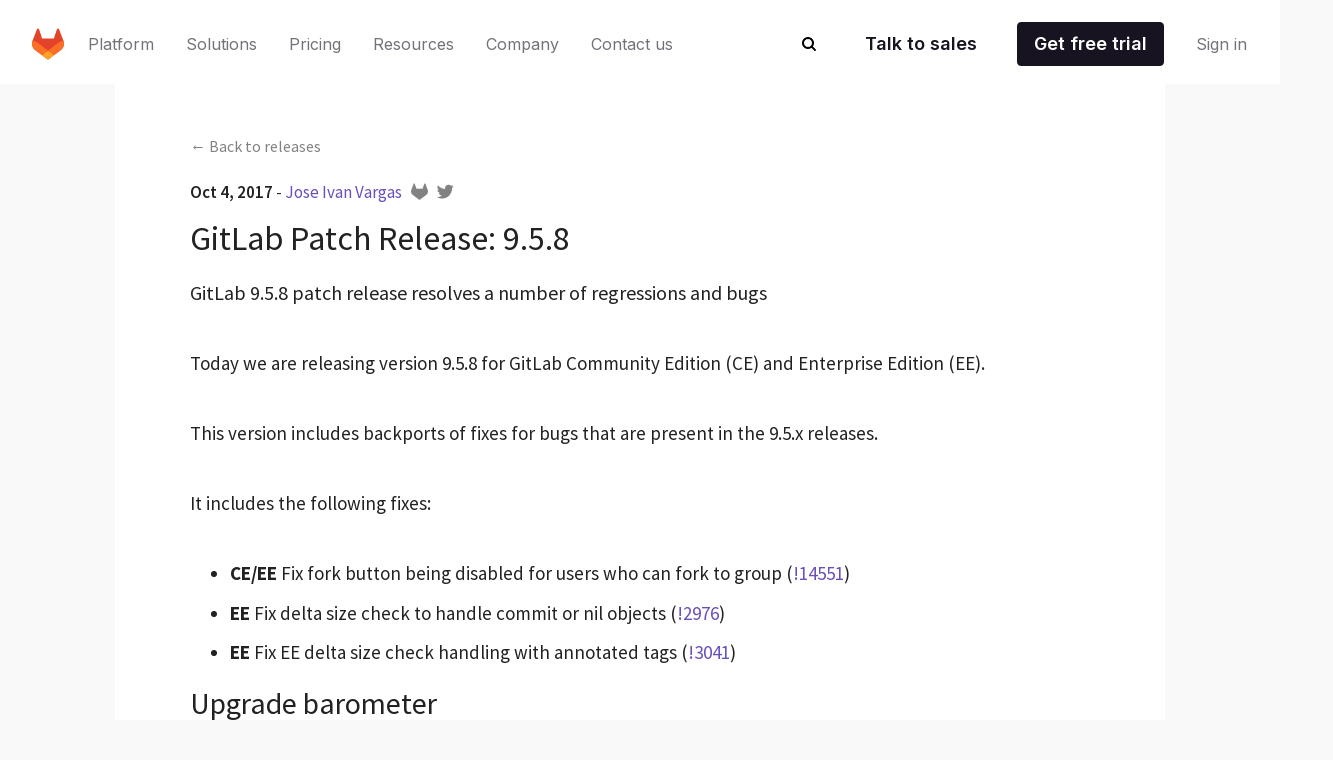

--- FILE ---
content_type: text/html
request_url: https://about.gitlab.com/releases/2017/10/04/gitlab-9-dot-5-dot-8-released/
body_size: 6682
content:
<!DOCTYPE html>
<html lang=en data-country-code="us">
<head>
<meta charset=UTF-8 />
<meta content='width=device-width, initial-scale=1.0' name=viewport />
<meta content='default-src &#39;self&#39; https: http:; script-src &#39;self&#39; &#39;unsafe-inline&#39; &#39;unsafe-eval&#39; https: http:; style-src &#39;self&#39; &#39;unsafe-inline&#39; https: http:; object-src https: http:; base-uri &#39;self&#39;; connect-src &#39;self&#39; https: http: wss: ws:; frame-src &#39;self&#39; https: http:; img-src &#39;self&#39; https: http: data:; manifest-src &#39;self&#39;; media-src &#39;self&#39; https: http:; worker-src &#39;self&#39; https: http:;' http-equiv=Content-Security-Policy />
<meta content='index, follow' name=robots />
<title>
GitLab Patch Release: 9.5.8
|
GitLab
</title>
<meta content='GitLab 9.5.8 patch release resolves a number of regressions and bugs' name=description />
<meta content='GitLab 9.5.8 patch release resolves a number of regressions and bugs' name='twitter:description'/>
<meta content='GitLab 9.5.8 patch release resolves a number of regressions and bugs' property='og:description'/>
<meta content=GitLab property='og:site_name'/>
<meta content='GitLab Patch Release: 9.5.8' property='og:title'/>
<meta content='https://gitlab.com/gitlab-com/www-gitlab-com/' property='og:repo'/>
<meta content='https://gitlab.com/' property='og:instance'/>
<meta content='gitlab-com/www-gitlab-com/' property='og:path'/>
<meta content='releases/posts/2017-10-04-gitlab-9-dot-5-dot-8-released.html.md' property='og:relative_path'/>
<meta content='sites/uncategorized/' property='og:monorepo_site_path_fragment'/>
<meta content=article property='og:type'/>
<meta content='https://about.gitlab.com/releases/2017/10/04/gitlab-9-dot-5-dot-8-released/' property='og:url'/>
<meta content=2017-10-04 property='article:published_time'/>
<meta content='https://about.gitlab.com/about' property='article:author'/>
<meta content="https://about.gitlab.com/images/default-blog-image.png" property="og:image">
<meta content="https://about.gitlab.com/images/default-blog-image.png" name="twitter:image">
<meta content=summary_large_image name='twitter:card'/>
<meta content='@GitLab' name='twitter:site'/>
<meta content='GitLab Patch Release: 9.5.8' name='twitter:title'/>
<meta content='@GitLab' name='twitter:creator'/>
<link href='/atom.xml' rel=alternate title=Blog type='application/atom+xml'/>
<link href='/all-releases.xml' rel=alternate title='All Releases' type='application/atom+xml'/>
<link href='/security-releases.xml' rel=alternate title='Security Releases' type='application/atom+xml'/>
<link href='/releases.xml' rel=alternate title='Major Releases' type='application/atom+xml'/>
<link href='/ico/favicon.ico?cache=2022041' rel='shortcut icon'/>
<link href='/ico/favicon-192x192.png?cache=2022041' rel=icon sizes=192x192 type='image/png'/>
<link href='/ico/favicon-160x160.png?cache=2022041' rel=icon sizes=160x160 type='image/png'/>
<link href='/ico/favicon-96x96.png?cache=2022041' rel=icon sizes=96x96 type='image/png'/>
<link href='/ico/favicon-16x16.png?cache=2022041' rel=icon sizes=16x16 type='image/png'/>
<link href='/ico/favicon-32x32.png?cache=2022041' rel=icon sizes=32x32 type='image/png'/>
<link href='/ico/apple-touch-icon-57x57.png?cache=2022041' rel=apple-touch-icon sizes=57x57 />
<link href='/ico/apple-touch-icon-114x114.png?cache=2022041' rel=apple-touch-icon sizes=114x114 />
<link href='/ico/apple-touch-icon-72x72.png?cache=2022041' rel=apple-touch-icon sizes=72x72 />
<link href='/ico/apple-touch-icon-144x144.png?cache=2022041' rel=apple-touch-icon sizes=144x144 />
<link href='/ico/apple-touch-icon-60x60.png?cache=2022041' rel=apple-touch-icon sizes=60x60 />
<link href='/ico/apple-touch-icon-120x120.png?cache=2022041' rel=apple-touch-icon sizes=120x120 />
<link href='/ico/apple-touch-icon-76x76.png?cache=2022041' rel=apple-touch-icon sizes=76x76 />
<link href='/ico/apple-touch-icon-152x152.png?cache=2022041' rel=apple-touch-icon sizes=152x152 />
<link href='/ico/apple-touch-icon-180x180.png?cache=2022041' rel=apple-touch-icon sizes=180x180 />
<meta content='#554488' name=msapplication-TileColor />
<meta content='/ico/mstile-144x144.png?cache=2022041' name=msapplication-TileImage />
<meta content='/ico/browserconfig.xml' name=msapplication-config />
<script src='https://cdn.cookielaw.org/consent/7f944245-c5cd-4eed-a90e-dd955adfdd08/OtAutoBlock.js'></script>
<script charset=UTF-8 data-domain-script=7f944245-c5cd-4eed-a90e-dd955adfdd08 src='https://cdn.cookielaw.org/scripttemplates/otSDKStub.js'></script>
<script>
  //<![CDATA[
    function OptanonWrapper() { }
  //]]>
</script>
<script>
  //<![CDATA[
    window.dataLayer = window.dataLayer || []
    function gtag(){dataLayer.push(arguments);}
    gtag('consent', 'default', {
      'analytics_storage': 'denied',
      'ad_storage': 'denied',
      'functionality_storage': 'denied',
      'region': [ 'AT', 'BE', 'BG', 'HR', 'CY', 'CZ', 'DK', 'EE', 'FI', 'FR', 'DE', 'GR', 'HU', 'IE', 'IT', 'LV', 'LT', 'LU', 'MT', 'NL', 'PL', 'PT', 'RO', 'SK', 'SI', 'ES', 'SE', 'IS', 'LI', 'NO', 'GB', 'PE', 'RU'],
      'wait_for_update': 500
    });
    gtag('consent', 'default', {
      'analytics_storage': 'granted',
      'ad_storage': 'granted',
      'functionality_storage': 'granted',
      'wait_for_update': 500
    });
    
    window.geofeed = (options) => {
      dataLayer.push({
        'event' : 'OneTrustCountryLoad',
        'oneTrustCountryId': options.country.toString()
      })
    }
    
    const json = document.createElement('script');
    json.setAttribute('src', 'https://geolocation.onetrust.com/cookieconsentpub/v1/geo/location/geofeed');
    document.head.appendChild(json);
  //]]>
</script>
<script>document.documentElement.className = 'html--js'</script>
<script async='' src='//cdn.bizible.com/scripts/bizible.js'></script>
<script>
(function(i,s,o,g,r,a,m){i['GoogleAnalyticsObject']=r;i[r]=i[r]||function(){
(i[r].q=i[r].q||[]).push(arguments)},i[r].l=1*new Date();a=s.createElement(o),
m=s.getElementsByTagName(o)[0];a.async=1;a.src=g;m.parentNode.insertBefore(a,m)
})(window,document,'script','https://www.google-analytics.com/analytics.js','ga');
ga('create', 'UA-37019925-1', 'auto', {allowLinker: true});
ga('require', 'GTM-WC3ZR2P');
</script>
<script>
(function(w,d,s,l,i){w[l]=w[l]||[];w[l].push({'gtm.start':
new Date().getTime(),event:'gtm.js'});var f=d.getElementsByTagName(s)[0],
j=d.createElement(s),dl=l!='dataLayer'?'&l='+l:'';j.async=true;j.src=
'https://www.googletagmanager.com/gtm.js?id='+i+dl;f.parentNode.insertBefore(j,f);
})(window,document,'script','dataLayer','GTM-NJXWQL');
</script>
<script>
(function(w,d,t,u,n,s,e){w['SwiftypeObject']=n;w[n]=w[n]||function(){
(w[n].q=w[n].q||[]).push(arguments);};s=d.createElement(t);
e=d.getElementsByTagName(t)[0];s.async=1;s.src=u;e.parentNode.insertBefore(s,e);
})(window,document,'script','//s.swiftypecdn.com/install/v2/st.js','_st');
_st('install','5geYbhTxNzL5dsekC-B-','2.0.0');
</script>
<link href='https://about.gitlab.com/releases/2017/10/04/gitlab-9-dot-5-dot-8-released/' rel=canonical />
<link href='//fonts.googleapis.com/css?family=Source+Sans+Pro:200,300,400,500,600,700' rel=stylesheet />
<link crossorigin=anonymous href='https://use.fontawesome.com/releases/v6.6.0/css/all.css' integrity='sha384-h/hnnw1Bi4nbpD6kE7nYfCXzovi622sY5WBxww8ARKwpdLj5kUWjRuyiXaD1U2JT' rel=stylesheet />
<link href='https://cdnjs.cloudflare.com/ajax/libs/tiny-slider/2.8.7/tiny-slider.css' rel=stylesheet />
<link href="/stylesheets/styles.css" rel=stylesheet />

<link href="/stylesheets/slippers.css?cacheBust=9bda676a" rel=stylesheet />
<link href="/stylesheets/be-navigation.css?cacheBust=9bda676a" rel=stylesheet />
<script>
dataLayer.push({'tags': ["patch releases", "releases"]});
</script>
<script>
dataLayer.push({'category': 'releases'});
</script>
</head>
<body data-spy=scroll data-target='.qnav'>
<noscript>
<iframe height=0 src='//www.googletagmanager.com/ns.html?id=GTM-NJXWQL' style='display:none;visibility:hidden' width=0></iframe>
</noscript>
<template id=be-nav>
<div id=be-nav-target>
<slp-navigation></slp-navigation>
</div>
</template>
<nav class='slp-sticky slp-left-0 slp-right-0 slp-top-0 slp-bg-white slp-z-90' id=global-nav style='z-index: 1000000;'>
<be-navigation></be-navigation>
</nav>
<div class='search-box js-search-box'>
<i class='fa fa-search search-box-icon'></i>
<input class='search-input js-search st-header' placeholder='Search...'/>
<button aria-label='Close search' class='search-close js-search-toggle' type=button>
<i class='fa fa-times'></i>
</button>
</div>
<script src='/javascripts/be-navigation.js?cacheBust=9bda676a'></script>
<div class='blog article'>
<div class='wrapper body'>
<div class=category-back-link>
<a href="/releases/categories/releases/"><span>&#8592;</span>
<span>Back to</span>
<span>releases</span>
</a></div>
<span class=date>
Oct 4, 2017
</span>
<span>-</span>
<span class=author>
<a href="/company/team/#jivanvl">Jose Ivan Vargas</a>
<a href="https://gitlab.com/jivanvl"><span>&nbsp;</span>
<span class=author-gitlab>
<i class='fab fa-gitlab'></i>
</span>
</a><a href="https://twitter.com/jivanvl"><span>&nbsp;</span>
<span class=author-twitter>
<i class='fab fa-twitter'></i>
</span>
</a></span>
<h1>
GitLab Patch Release: 9.5.8
</h1>
<p class=description>
GitLab 9.5.8 patch release resolves a number of regressions and bugs
</p>
<p></p>
<div class=content>
<p>Today we are releasing version 9.5.8 for GitLab Community Edition (CE) and Enterprise Edition (EE).</p>
<p>This version includes backports of fixes for bugs that are present in the 9.5.x releases.</p>
<p>It includes the following fixes:</p>
<ul>
<li><strong>CE/EE</strong> Fix fork button being disabled for users who can fork to group (<a href="https://gitlab.com/gitlab-org/gitlab-ce/merge_requests/14551">!14551</a>)</li>
<li><strong>EE</strong> Fix delta size check to handle commit or nil objects (<a href="https://gitlab.com/gitlab-org/gitlab-ee/merge_requests/2976">!2976</a>)</li>
<li><strong>EE</strong> Fix EE delta size check handling with annotated tags (<a href="https://gitlab.com/gitlab-org/gitlab-ee/merge_requests/3041">!3041</a>)</li>
</ul>
<h2 id=upgrade-barometer>Upgrade barometer</h2>
<p>This version does not include any new migrations, and should not require any
downtime.</p>
<p>Please be aware that by default the Omnibus packages will stop, run migrations,
and start again, no matter how “big” or “small” the upgrade is. This behavior
can be changed by adding a <a href="http://doc.gitlab.com/omnibus/update/README.html"><code>/etc/gitlab/skip-auto-migrations</code>
file</a>.</p>
<h2 id=updating>Updating</h2>
<p>To update, check out our <a href="/update/">update page</a>.</p>
<h2 id=enterprise-edition>Enterprise Edition</h2>
<p>Interested in GitLab Enterprise Edition? Check out the <a href="/pricing/">features exclusive to
EE</a>.</p>
<p>Access to GitLab Enterprise Edition is granted by a <a href="/stages-devops-lifecycle/">subscription</a>.
No time to upgrade GitLab yourself? Subscribers receive upgrade and installation
services.</p>
<div class='panel panel-default twitter-block'>
<a class='twitter-block-link panel-body' href='http://twitter.com/share?text=GitLab+Patch+Release%3A+9.5.8+via+%40jivanvl&amp;url=https://about.gitlab.com/releases/2017/10/04/gitlab-9-dot-5-dot-8-released/&amp;hashtags=' rel=nofollow target=_blank title='Tweet!'>
<span class='twitter-text pull-left'>
GitLab Patch Release: 9.5.8
via @jivanvl
</span>
<span class=click-to-tweet>
Click to tweet!
<i class='fab fa-twitter'></i>
</span>
</a>
</div>
</div>
<ul class='tag-list list-unstyled'>
<li class=tag>
<a href="/releases/categories/releases/#patch-releases">patch releases</a>
</li>
<li class=tag>
<a href="/releases/categories/releases/#releases">releases</a>
</li>
</ul>
<div class=social>
<div class='share-butons clearfix'>
<a class='share-btn share-btn-facebook' href='http://www.facebook.com/sharer.php?u=https://about.gitlab.com/releases/2017/10/04/gitlab-9-dot-5-dot-8-released/' onclick='openSocialLink(this, 500, 400); return false;' target=_blank>
<i class='fab fa-facebook'></i>
<span class=sr-only>
Share on Facebook
</span>
</a>
<a class='share-btn share-btn-twitter' href='http://x.com/share?url=https://about.gitlab.com/releases/2017/10/04/gitlab-9-dot-5-dot-8-released/&amp;text=GitLab Patch Release: 9.5.8' onclick='openSocialLink(this, 500, 400); return false;' target=_blank>
<i class='fab fa-x-twitter'></i>
<span class=sr-only>
Share on X
</span>
</a>
<a class='share-btn share-btn-linkedin' href='https://www.linkedin.com/shareArticle?mini=true&amp;url=https://about.gitlab.com/releases/2017/10/04/gitlab-9-dot-5-dot-8-released/&amp;title=GitLab Patch Release: 9.5.8&amp;summary=&amp;source=' onclick='openSocialLink(this, 500, 400); return false;' target=_blank>
<i class='fab fa-linkedin'></i>
<span class=sr-only>
Share on LinkedIn
</span>
</a>
<a class='share-btn share-btn-hackernews' href='https://news.ycombinator.com/submitlink?u=https://about.gitlab.com/releases/2017/10/04/gitlab-9-dot-5-dot-8-released/&amp;t=GitLab Patch Release: 9.5.8' onclick='openSocialLink(this, 500, 400); return false;' target=_blank>
<i class='fab fa-hacker-news'></i>
<span class=sr-only>
Share on Hacker News
</span>
</a>
</div>
</div>
<nav aria-label='Blog post pager'>
<ul class=pager>
<li class=pull-left>
<a href="/releases/2017/10/03/gitlab-9-dot-5-dot-7-released/" title="GitLab Patch Release: 9.5.7"><i class='fa fa-chevron-left'></i>
<span class=screen-reader-text>Previous Post:</span>
<span class=adjacent_post_title>
GitLab Patch Release: 9.5.7
</span>
</a></li>
<li class=pull-right>
<a href="/releases/2017/10/05/gitlab-10-dot-0-dot-3-released/" title="GitLab Patch Release: 10.0.3"><span class=screen-reader-text>Next Post:</span>
<span class=adjacent_post_title>
GitLab Patch Release: 10.0.3
</span>
<i class='fa fa-chevron-right'></i>
</a></li>
</ul>
</nav>
</div>
<div class='wrapper signup'>
<div class="panel panel-default nl panel-newsletter-signup">
<div class=row>
<div class="col-12 newsletter">
<div class=newsletter-form style="margin: 32px 0">
<span class=newsletter-preamble>
Sign up for GitLab's monthly newsletter
</span>
<script src="//page.gitlab.com/js/forms2/js/forms2.min.js"></script>
<form id=mktoForm_1077 style="display: initial"></form>
<script>

          MktoForms2.setOptions(
          {
            formXDPath : "/rs/194-VVC-221/images/marketo-xdframe-relative.html"
          });
          MktoForms2.loadForm("//page.gitlab.com", "194-VVC-221", 1077, function(form) {
            form.onSuccess(function(values, followUpUrl) {

              dataLayer.push(
              {
                event: 'form_submit', 
                mktoFormType: 'newsletter', 
                'mktoFormId' : form.getId(),
                'eventCallback' : function()
                {
                  form.getFormElem().hide();
                  document.getElementById('confirmform').style.display = 'block';
                }, 'eventTimeout' : 3000
              });
              return false;
            });
            function getgacid() {
              try {
                var tracker = ga.getAll()[0];
                return tracker.get('clientId');
              } catch (e) {
                return 'n/a';
              }
            }
            form.vals({
              'gacid': getgacid()
            });
          });
        </script>
<div id=confirmform class=confirm-message style="display:none;"><p>Thanks for subscribing!</p></div>
</div>
</div>
</div>
</div>
</div>
<div class='wrapper comments'>
<div id=feedback-cta>
<i>
<svg width=48 height=48 viewBox="0 0 48 48" fill=none xmlns="http://www.w3.org/2000/svg">
<g clip-path="url(#clip0_2225_2478)">
<path d="M7.45801 24.0384C8.70897 27.3344 10.9704 30.1503 13.9188 32.0831C14.3433 32.3676 14.6909 32.7527 14.9304 33.2041C15.17 33.6556 15.294 34.1593 15.2916 34.6703V39.2351C15.289 41.3008 16.1065 43.2831 17.5645 44.7465C19.0225 46.2099 21.0018 47.0347 23.0675 47.0398V47.0398C24.0924 47.0405 25.1073 46.839 26.0543 46.4469C27.0012 46.0549 27.8615 45.4799 28.586 44.755C29.3105 44.0301 29.8849 43.1694 30.2764 42.2222C30.6679 41.275 30.8687 40.26 30.8674 39.2351V34.6703C30.8657 33.974 31.0991 33.2974 31.5298 32.7503" stroke="#171321" stroke-width="1.91999" stroke-linecap=round stroke-linejoin=round />
<path d="M37.0616 9.07692C35.4755 6.63092 33.2755 4.64375 30.6814 3.31381C28.0872 1.98387 25.1895 1.35769 22.2777 1.49777C20.7227 1.5672 19.1856 1.85813 17.7129 2.36177" stroke="#171321" stroke-width="1.91999" stroke-linecap=round stroke-linejoin=round />
<path d="M15.2666 34.6703H30.8665" stroke="#171321" stroke-width="1.91999" stroke-linecap=round stroke-linejoin=round />
<path d="M14.0898 38.7934H32.0417" stroke="#171321" stroke-width="1.91999" stroke-linecap=round stroke-linejoin=round />
<path d="M15.1377 42.9166H31.2608" stroke="#171321" stroke-width="1.91999" stroke-linecap=round stroke-linejoin=round />
<path d="M17.4948 18.3311C15.6772 16.7226 13.3339 15.8346 10.9068 15.8346C8.47969 15.8346 6.13643 16.7226 4.31885 18.3311" stroke="#171321" stroke-width="1.91999" stroke-linecap=round stroke-linejoin=round />
<path d="M10.9008 12.3847C12.5075 12.3847 13.81 11.0822 13.81 9.47554C13.81 7.86887 12.5075 6.56641 10.9008 6.56641C9.29416 6.56641 7.9917 7.86887 7.9917 9.47554C7.9917 11.0822 9.29416 12.3847 10.9008 12.3847Z" stroke="#171321" stroke-width="1.91999" stroke-linecap=round stroke-linejoin=round />
<path d="M10.9362 20.9135C16.4449 20.9135 20.9106 16.4478 20.9106 10.9392C20.9106 5.4305 16.4449 0.964844 10.9362 0.964844C5.42758 0.964844 0.961914 5.4305 0.961914 10.9392C0.961914 16.4478 5.42758 20.9135 10.9362 20.9135Z" stroke="#171321" stroke-width="1.91999" stroke-linecap=round stroke-linejoin=round />
<path d="M43.6204 27.3599C41.8016 25.7461 39.4544 24.8549 37.0228 24.8549C34.5913 24.8549 32.2441 25.7461 30.4253 27.3599" stroke="#171321" stroke-width="1.91999" stroke-linecap=round stroke-linejoin=round />
<path d="M37.0249 21.3271C38.6315 21.3271 39.934 20.0246 39.934 18.418C39.934 16.8113 38.6315 15.5089 37.0249 15.5089C35.4182 15.5089 34.1157 16.8113 34.1157 18.418C34.1157 20.0246 35.4182 21.3271 37.0249 21.3271Z" stroke="#171321" stroke-width="1.91999" stroke-linecap=round stroke-linejoin=round />
<path d="M37.0573 29.9424C42.566 29.9424 47.0317 25.4767 47.0317 19.968C47.0317 14.4594 42.566 9.99371 37.0573 9.99371C31.5487 9.99371 27.083 14.4594 27.083 19.968C27.083 25.4767 31.5487 29.9424 37.0573 29.9424Z" stroke="#171321" stroke-width="1.91999" stroke-linecap=round stroke-linejoin=round />
</g>
<defs>
<clipPath id=clip0_2225_2478>
<rect width="47.9997" height="47.9997" fill=white />
</clipPath>
</defs>
</svg>
</i>
<h3>
We want to hear from you
</h3>
<p>
Enjoyed reading this blog post or have questions or feedback? Share your thoughts by creating a new topic in the GitLab community forum.
</p>
<a class=comment-cta href='https://forum.gitlab.com/new-topic?title=GitLab Patch Release: 9.5.8&amp;body=&amp;tags=blog-feedback' target=_blank>
Share your feedback
</a>
</div>
</div>
<div class=gitlab-trial>
<div class=gitlab-trial__wrapper>
<div class=gitlab-trial__left-side>
<h2>
Take GitLab for a spin
</h2>
<p>
See what your team could do with The DevSecOps Platform.
</p>
<a href="https://gitlab.com/-/trials/new?glm_content=default-saas-trial&amp;glm_source=about.gitlab.com" class="btn cta-btn" data-ga-name="free trial" data-ga-location="try partial">Get free trial</a>
</div>
<div class=gitlab-trial__right-side>
<img src="/images/cta/gitlab-enterprise-team-member-photos.png" alt=""/>
<p>
Have a question? We're here to help.
</p>
<a class=sales-cta href='https://about.gitlab.com/sales/'>
Talk to an expert
</a>
</div>
</div>
</div>
<div style='display: none'>
<a href="https://gitlab.com/-/ide/project/gitlab-com/www-gitlab-com/edit/master/-/sites/uncategorized/source/releases/posts/2017-10-04-gitlab-9-dot-5-dot-8-released.html.md" id=hidden-web-ide>Edit this page</a>
<a href="https://gitlab.com/gitlab-com/www-gitlab-com/blob/master/sites/uncategorized/source/releases/posts/2017-10-04-gitlab-9-dot-5-dot-8-released.html.md" id=hidden-page-source>View source</a>
</div>
<footer id=global-footer>
<slp-footer></slp-footer>
</footer>
<script src='/javascripts/be-footer.js?cacheBust=9bda676a'></script>
<script src="/javascripts/libs/jquery.min.js?cacheBust=9bda676a"></script>
<script src="/javascripts/libs/jquery-migrate-3.3.0.min.js?cacheBust=9bda676a"></script>
<script src="/javascripts/libs/bootstrap.min.js?cacheBust=9bda676a"></script>
<script src="/javascripts/libs/jqBootstrapValidation.js?cacheBust=9bda676a"></script>
<script src="/javascripts/scripts.js?cacheBust=9bda676a"></script>
<script>
  //<![CDATA[
    $.ajax({
      url: '//munchkin.marketo.net/munchkin.js',
      dataType: 'script',
      cache: true,
      success: function() {
        Munchkin.init('194-VVC-221');
      }
    });
  //]]>
</script>
<script defer=true src='/javascripts/cbextras.js'></script>
</div>
</body>
</html>


--- FILE ---
content_type: text/css
request_url: https://about.gitlab.com/stylesheets/slippers.css?cacheBust=9bda676a
body_size: 9986
content:
.slp-btn[data-v-52cd803a]{box-sizing:border-box;font-family:Inter,"sans-serif";min-width:68px;display:inline-flex;align-items:center;text-align:center;vertical-align:middle;padding:11px 16px;text-decoration:none;border-radius:4px;font-weight:600;font-size:18px;line-height:20px;transition:background-color .3s cubic-bezier(.7,0,.3,1)}.slp-btn[data-v-52cd803a]:hover{cursor:pointer}.slp-btn-primary[data-v-52cd803a]{background-color:#171321;color:#fff;border:1px solid #171321}.slp-btn-primary[data-v-52cd803a]:hover{background-color:#fff;color:#171321;border:1px solid #171321}.slp-btn-primary.slp-btn-disabled[data-v-52cd803a]{background-color:#d1d0d3;border:1px solid #d1d0d3;color:#74717a}.slp-btn-primary.slp-btn-disabled[data-v-52cd803a]:hover{background-color:#d1d0d3;cursor:default}.slp-btn-secondary[data-v-52cd803a]{background-color:#fff;color:#171321;border:none}.slp-btn-secondary[data-v-52cd803a]:hover{border:none;outline:none;background-color:#e8e7eb;color:#171321}.slp-btn-secondary.slp-btn-disabled[data-v-52cd803a]{color:#d1d0d3}.slp-btn-secondary.slp-btn-disabled[data-v-52cd803a]:hover{background-color:#fff;cursor:default}.slp-btn-tertiary[data-v-52cd803a]{color:#171321;border:none;padding-left:0;text-decoration:underline;text-underline-offset:2px;-webkit-text-decoration-color:transparent;text-decoration-color:transparent;-webkit-text-decoration:none;transition:all .2s ease-in-out}.slp-btn-tertiary[data-v-52cd803a]:hover{-webkit-text-decoration-color:#171321;text-decoration-color:#171321;-webkit-text-decoration:underline}.slp-btn-tertiary:hover .slp-icon[data-v-52cd803a]{transform:translateX(8px)}.slp-btn-tertiary .slp-icon[data-v-52cd803a]{margin-left:4px;transition:transform .2s ease-in-out}.slp-btn-tertiary.slp-btn-disabled[data-v-52cd803a]{color:#d1d0d3;text-decoration:none}.slp-btn-tertiary.slp-btn-disabled[data-v-52cd803a]:hover{background-color:#fff;cursor:default}.slp-btn-tertiary.slp-btn-disabled:hover .slp-icon[data-v-52cd803a]{transform:none}.slp-btn-icon[data-v-52cd803a]{min-width:unset;font-size:0;line-height:unset;border:none;background-color:transparent;padding:8px}.slp-btn-icon.slp-btn-disabled[data-v-52cd803a]{pointer-events:none;opacity:.5}.slp-btn-ghost[data-v-52cd803a]{border:none;background-color:transparent;padding:8px;font-size:inherit;font-weight:inherit;line-height:inherit}.slp-btn-ghost.slp-btn-disabled[data-v-52cd803a]{pointer-events:none;opacity:.5}.slp-icon--color-primary-100[data-v-e356681a]{color:#d1d0d3;fill:#d1d0d3}.slp-icon--color-primary-200[data-v-e356681a]{color:#171321;fill:#171321}.slp-icon--color-primary-300[data-v-e356681a]{color:#fff;fill:#fff}.slp-icon--color-secondary-100[data-v-e356681a]{color:#d1d0d3;fill:#d1d0d3}.slp-icon--color-secondary-200[data-v-e356681a]{color:#fff;fill:#fff}.slp-icon--color-secondary-300[data-v-e356681a]{color:#171321;fill:#171321}.slp-icon--color-surface-50[data-v-e356681a]{color:#fff;fill:#fff}.slp-icon--color-surface-100[data-v-e356681a]{color:#f2f1f5;fill:#f2f1f5}.slp-icon--color-surface-200[data-v-e356681a]{color:#e8e7eb;fill:#e8e7eb}.slp-icon--color-surface-300[data-v-e356681a]{color:#d1d0d3;fill:#d1d0d3}.slp-icon--color-surface-400[data-v-e356681a]{color:#a2a1a6;fill:#a2a1a6}.slp-icon--color-surface-500[data-v-e356681a]{color:#74717a;fill:#74717a}.slp-icon--color-surface-600[data-v-e356681a]{color:#45424d;fill:#45424d}.slp-icon--color-surface-700[data-v-e356681a]{color:#171321;fill:#171321}.slp-icon--color-surface-800[data-v-e356681a]{color:#f6f3fe;fill:#f6f3fe}.slp-icon--color-surface-900[data-v-e356681a]{color:#eee7fd;fill:#eee7fd}.slp-icon--color-surface-950[data-v-e356681a]{color:#e3d6ff;fill:#e3d6ff}.slp-icon--color-text-50[data-v-e356681a]{color:#fff;fill:#fff}.slp-icon--color-text-100[data-v-e356681a]{color:#d1d0d3;fill:#d1d0d3}.slp-icon--color-text-200[data-v-e356681a]{color:#74717a;fill:#74717a}.slp-icon--color-text-300[data-v-e356681a]{color:#171321;fill:#171321}.slp-icon--color-text-link-100[data-v-e356681a]{color:#7759c2;fill:#7759c2}.slp-icon--color-alert-100[data-v-e356681a]{color:#ffd4d8;fill:#ffd4d8}.slp-icon--color-alert-200[data-v-e356681a]{color:#f24f63;fill:#f24f63}.slp-icon--color-alert-300[data-v-e356681a]{color:#cb3446;fill:#cb3446}.slp-icon--color-warning-100[data-v-e356681a]{color:#ffefc7;fill:#ffefc7}.slp-icon--color-warning-200[data-v-e356681a]{color:#ffda7a;fill:#ffda7a}.slp-icon--color-warning-300[data-v-e356681a]{color:#ffb800;fill:#ffb800}.slp-icon--color-success-100[data-v-e356681a]{color:#b8e5bc;fill:#b8e5bc}.slp-icon--color-success-200[data-v-e356681a]{color:#48a651;fill:#48a651}.slp-icon--color-success-300[data-v-e356681a]{color:#327338;fill:#327338}.slp-icon--color-info-100[data-v-e356681a]{color:#d6eaff;fill:#d6eaff}.slp-icon--color-info-200[data-v-e356681a]{color:#70b4ff;fill:#70b4ff}.slp-icon--color-info-300[data-v-e356681a]{color:#3979bf;fill:#3979bf}.slp-icon--color-accent-100[data-v-e356681a]{color:#fca326;fill:#fca326}.slp-icon--color-accent-200[data-v-e356681a]{color:#fc6d26;fill:#fc6d26}.slp-icon--color-accent-300[data-v-e356681a]{color:#e24329;fill:#e24329}.slp-icon--color-accent-400[data-v-e356681a]{color:#a989f5;fill:#a989f5}.slp-icon--color-accent-500[data-v-e356681a]{color:#7759c2;fill:#7759c2}.slp-icon--size-xs[data-v-e356681a]{width:12px;height:12px}.slp-icon--size-sm[data-v-e356681a]{width:16px;height:16px}.slp-icon--size-md[data-v-e356681a]{width:32px;height:32px}.slp-icon--size-lg[data-v-e356681a]{width:48px;height:48px}.slp-icon--size-xl[data-v-e356681a]{width:72px;height:72px}.slp-icon div[data-v-e356681a]{width:inherit;height:inherit}.slp-icon[data-v-e356681a] svg{width:inherit!important;height:inherit!important;fill:currentColor!important}.slp-text-display1[data-v-19cf63b5],.slp-text-display1[data-v-19cf63b5] *{font-size:96px;line-height:100px;font-weight:600;letter-spacing:-2px}@media(max-width:576px){.slp-text-display1[data-v-19cf63b5],.slp-text-display1[data-v-19cf63b5] *{font-size:48px;line-height:52px;font-weight:600;letter-spacing:-1.8px}}.slp-text-heading1[data-v-19cf63b5],.slp-text-heading1[data-v-19cf63b5] *{font-size:64px;line-height:72px;font-weight:400;letter-spacing:-2.77px}@media(max-width:576px){.slp-text-heading1[data-v-19cf63b5],.slp-text-heading1[data-v-19cf63b5] *{font-size:48px;line-height:52px;font-weight:400;letter-spacing:-2.3px}}.slp-text-heading2[data-v-19cf63b5],.slp-text-heading2[data-v-19cf63b5] *{font-size:50px;line-height:60px;font-weight:400;letter-spacing:-1.9px}@media(max-width:576px){.slp-text-heading2[data-v-19cf63b5],.slp-text-heading2[data-v-19cf63b5] *{font-size:40px;line-height:48px;font-weight:400;letter-spacing:-1.6px}}.slp-text-heading3[data-v-19cf63b5],.slp-text-heading3[data-v-19cf63b5] *{font-size:40px;line-height:48px;font-weight:400;letter-spacing:-1.4px}@media(max-width:576px){.slp-text-heading3[data-v-19cf63b5],.slp-text-heading3[data-v-19cf63b5] *{font-size:32px;line-height:40px;font-weight:400;letter-spacing:-1.2px}}.slp-text-heading4[data-v-19cf63b5],.slp-text-heading4[data-v-19cf63b5] *{font-size:32px;line-height:40px;font-weight:400;letter-spacing:-1.1px}@media(max-width:576px){.slp-text-heading4[data-v-19cf63b5],.slp-text-heading4[data-v-19cf63b5] *{font-size:28px;line-height:36px;font-weight:400;letter-spacing:-1px}}.slp-text-heading5[data-v-19cf63b5],.slp-text-heading5[data-v-19cf63b5] *{font-size:24px;line-height:32px;font-weight:400;letter-spacing:-.8px}@media(max-width:576px){.slp-text-heading5[data-v-19cf63b5],.slp-text-heading5[data-v-19cf63b5] *{font-size:22px;line-height:28px;font-weight:400;letter-spacing:-.8px}}.slp-text-heading1-bold[data-v-19cf63b5],.slp-text-heading1-bold[data-v-19cf63b5] *{font-size:64px;line-height:72px;font-weight:600;letter-spacing:-2.1px}@media(max-width:576px){.slp-text-heading1-bold[data-v-19cf63b5],.slp-text-heading1-bold[data-v-19cf63b5] *{font-size:48px;line-height:52px;font-weight:600;letter-spacing:-1.8px}}.slp-text-heading2-bold[data-v-19cf63b5],.slp-text-heading2-bold[data-v-19cf63b5] *{font-size:50px;line-height:60px;font-weight:600;letter-spacing:-1.4px}@media(max-width:576px){.slp-text-heading2-bold[data-v-19cf63b5],.slp-text-heading2-bold[data-v-19cf63b5] *{font-size:40px;line-height:48px;font-weight:600;letter-spacing:-1.2px}}.slp-text-heading3-bold[data-v-19cf63b5],.slp-text-heading3-bold[data-v-19cf63b5] *{font-size:40px;line-height:48px;font-weight:600;letter-spacing:-1px}@media(max-width:576px){.slp-text-heading3-bold[data-v-19cf63b5],.slp-text-heading3-bold[data-v-19cf63b5] *{font-size:32px;line-height:40px;font-weight:600;letter-spacing:-.9px}}.slp-text-heading4-bold[data-v-19cf63b5],.slp-text-heading4-bold[data-v-19cf63b5] *{font-size:32px;line-height:40px;font-weight:600;letter-spacing:-.8px}@media(max-width:576px){.slp-text-heading4-bold[data-v-19cf63b5],.slp-text-heading4-bold[data-v-19cf63b5] *{font-size:28px;line-height:36px;font-weight:600;letter-spacing:-.7px}}.slp-text-heading5-bold[data-v-19cf63b5],.slp-text-heading5-bold[data-v-19cf63b5] *{font-size:24px;line-height:32px;font-weight:600;letter-spacing:-.6px}@media(max-width:576px){.slp-text-heading5-bold[data-v-19cf63b5],.slp-text-heading5-bold[data-v-19cf63b5] *{font-size:22px;line-height:28px;font-weight:600;letter-spacing:-.55px}}.slp-text-body1[data-v-19cf63b5],.slp-text-body1[data-v-19cf63b5] *{font-size:20px;line-height:24px;font-weight:400}.slp-text-body2[data-v-19cf63b5],.slp-text-body2[data-v-19cf63b5] *{font-size:16px;line-height:20px;font-weight:400}.slp-text-body3[data-v-19cf63b5],.slp-text-body3[data-v-19cf63b5] *{font-size:14px;line-height:20px;font-weight:400}.slp-text-body1-bold[data-v-19cf63b5],.slp-text-body1-bold[data-v-19cf63b5] *{font-size:20px;line-height:24px;font-weight:600}.slp-text-body2-bold[data-v-19cf63b5],.slp-text-body2-bold[data-v-19cf63b5] *{font-size:16px;line-height:20px;font-weight:600}.slp-text-body3-bold[data-v-19cf63b5],.slp-text-body3-bold[data-v-19cf63b5] *{font-size:14px;line-height:20px;font-weight:600}.slp-text-all-caps[data-v-19cf63b5],.slp-text-all-caps[data-v-19cf63b5] *{font-size:12px;line-height:20px;font-weight:600;text-transform:uppercase;letter-spacing:.1em}.slp-text-quotes[data-v-19cf63b5],.slp-text-quotes[data-v-19cf63b5] *{font-size:23px;line-height:38px;font-weight:400;font-style:italic}@media(max-width:576px){.slp-text-quotes[data-v-19cf63b5],.slp-text-quotes[data-v-19cf63b5] *{font-size:16px;line-height:24px}}.slp-text-emphasis[data-v-19cf63b5],.slp-text-emphasis[data-v-19cf63b5] *{font-size:23px;line-height:38px;font-weight:400}.slp-text-arrow[data-v-19cf63b5],.slp-text-arrow[data-v-19cf63b5] *{color:#fff;cursor:pointer;font-weight:600;font-size:16px;line-height:20px}.slp-text-arrow[data-v-19cf63b5]:hover,.slp-text-arrow[data-v-19cf63b5] :hover{color:#171321}.slp-text-arrow:hover .slp-link-text[data-v-19cf63b5],.slp-text-arrow[data-v-19cf63b5] :hover .slp-link-text{text-decoration:underline}.slp-text-arrow[data-v-19cf63b5]:active,.slp-text-arrow[data-v-19cf63b5] :active{color:#fff}.slp-text-arrow:active .slp-link-text[data-v-19cf63b5],.slp-text-arrow[data-v-19cf63b5] :active .slp-link-text{text-decoration:underline}.arrow-symbol[data-v-19cf63b5]{padding-left:4px}.slp-card100[data-v-1bc29f57]{display:block;padding:32px 16px;max-width:318px;color:inherit}.slp-card100>div[data-v-1bc29f57],.slp-card100[data-v-1bc29f57]{transition:all .3s ease-in-out}.slp-card100>div[data-v-1bc29f57]:not(:last-child){padding:0 0 24px}.slp-card100[data-v-1bc29f57]:hover{background-color:#f6f3fe;cursor:pointer;border-bottom-right-radius:100px}.slp-card100:hover .slp-card100__slot--video .slp-icon[data-v-1bc29f57]{color:#7759c2;fill:#7759c2}.slp-card100 .resource-wrapper[data-v-1bc29f57]{display:flex;align-items:center;color:#333}.slp-card100 .resource-wrapper .slp-icon[data-v-1bc29f57]{margin-right:8px;width:24px;height:24px}.slp-card100__slot--image[data-v-1bc29f57]{max-height:218px}.slp-card100__slot--image img[data-v-1bc29f57]{width:100%;height:100%}.slp-card100__slot--video[data-v-1bc29f57]{max-height:218px;position:relative}.slp-card100__slot--video .slp-icon[data-v-1bc29f57]{position:absolute;z-index:1030;top:45%;left:50%;transform:translate(-50%,-50%)}.slp-card100__slot--video img[data-v-1bc29f57]{width:100%;height:100%;position:relative}.slp-card100__slot--author[data-v-1bc29f57]{display:flex;align-items:center}.slp-card100__slot--author img[data-v-1bc29f57]{border-radius:50%;width:48px;height:48px;margin-right:8px}.slp-card100__slot--list ul li[data-v-1bc29f57]{display:flex;margin-bottom:24px}.slp-card100__slot--list ul li .slp-icon[data-v-1bc29f57]{margin-right:8px}.slp-card100__slot--cta[data-v-1bc29f57]{display:flex;align-items:center;flex-direction:row;color:#171321;font-size:20px;line-height:24px;font-weight:600;text-decoration:underline;-webkit-text-decoration-color:transparent;text-decoration-color:transparent;text-underline-offset:4px}.slp-card100__slot--cta .slp-icon[data-v-1bc29f57]{margin-left:4px;margin-bottom:4px;transition-duration:.3s;transition-timing-function:ease-in-out}.slp-card100:hover .slp-card100__slot--cta[data-v-1bc29f57]{-webkit-text-decoration-color:#171321;text-decoration-color:#171321}.slp-card100:hover .slp-card100__slot--cta .slp-icon[data-v-1bc29f57]{transform:translateX(8px)}.slp-card200[data-v-995a2a2c]{display:block;padding:32px;box-sizing:border-box;border-radius:24px;max-width:536px;transition:all .3s ease-in-out;color:inherit}.slp-card200__icon[data-v-995a2a2c]{margin-bottom:8px}.slp-card200__avatar[data-v-995a2a2c]{margin-bottom:24px}.slp-card200__avatar img[data-v-995a2a2c]{width:144px;height:144px;border-radius:90px}.slp-card200__slot--image[data-v-995a2a2c]{max-height:218px}.slp-card200__slot--image img[data-v-995a2a2c]{width:100%;height:100%}.slp-card200__slot--title[data-v-995a2a2c]{margin-bottom:24px}.slp-card200__slot--cta[data-v-995a2a2c]{display:flex;align-items:center;flex-direction:row;gap:12px;color:#171321;margin-top:28px;font-size:18px;line-height:20px;transition-duration:.3s;font-weight:600;text-decoration:underline;-webkit-text-decoration-color:transparent;text-decoration-color:transparent;text-underline-offset:4px;text-decoration-thickness:2px}.slp-card200__slot--cta[data-v-995a2a2c]:hover{transition-duration:.3s;-webkit-text-decoration-color:#171321;text-decoration-color:#171321}.slp-card200__slot--cta:hover .slp-icon[data-v-995a2a2c]{transform:translateX(8px)}.slp-card200__slot--cta .slp-icon[data-v-995a2a2c]{transition-duration:.3s;transition-timing-function:ease-in-out}.slp-card200--surface-background[data-v-995a2a2c]{background:#f6f3fe}.slp-card200[data-v-995a2a2c]:hover{cursor:pointer;box-shadow:0 24px 50px -24px #d1d0d3}.slp-card300[data-v-13aa2b69]{padding:32px 0;border-top:1px solid #a2a1a6;display:flex;height:210px;color:#171321}@media(min-width:768px){.slp-card300[data-v-13aa2b69]:hover :before{background-color:#eee7fd}.slp-card300:hover img[data-v-13aa2b69]{transition:border-radius .3s ease-in-out;border-radius:4px 4px 100px 4px}}.slp-card300__wrapper-texts>[data-v-13aa2b69]{max-width:60%}.slp-card300__wrapper-link[data-v-13aa2b69]{width:70%;position:relative;z-index:1;min-width:340px;display:flex;align-items:flex-start;justify-content:space-between}.slp-card300__wrapper-link[data-v-13aa2b69]:before{content:"";height:118%;right:0;position:absolute;top:-9%;width:90%;transition:background-color .3s ease-in-out;z-index:-1}.slp-card300__slot--image img[data-v-13aa2b69]{width:196px;height:210px;-o-object-fit:cover;object-fit:cover;transition:border-radius .3s ease-in-out}.slp-card300__slot--image img[data-v-13aa2b69]:hover{transition:border-radius .3s ease-in-out;border-radius:4px 4px 100px 4px}.slp-card300__slot--body[data-v-13aa2b69]{margin:16px 0}.slp-card300__slot--cta .slp-btn[data-v-13aa2b69]{padding-left:0}@media(max-width:768px){.slp-card300[data-v-13aa2b69]{flex-direction:column;width:-moz-fit-content;width:fit-content;height:100%}.slp-card300__wrapper-texts>[data-v-13aa2b69]{max-width:100%}.slp-card300__wrapper-link[data-v-13aa2b69]{width:100%;flex-direction:column;justify-content:flex-start}.slp-card300__wrapper-link img[data-v-13aa2b69]{width:100%;height:100%}.slp-card300__wrapper-link .slp-card300__slot--cta[data-v-13aa2b69]{margin-top:24px}}.slp-pill-btn[data-v-6cc27c04]{font-family:Inter,"sans-serif";display:flex;align-items:center;justify-content:space-between;padding:4px 12px 4px 8px;width:-moz-fit-content;width:fit-content;border-radius:90px;border:1px solid #7759c2;cursor:pointer;font-size:14px;font-weight:600;line-height:20px}.slp-pill-btn .slp-icon[data-v-6cc27c04]{padding:0 4px;box-sizing:content-box}.slp-pill-btn.true[data-v-6cc27c04]{background-color:#7759c2;color:#fff}.slp-pill-btn.false[data-v-6cc27c04]{background-color:#f2f1f5;border-color:#a2a1a6;color:#171321}.slp-pill-btn.label[data-v-6cc27c04]{border-color:#a2a1a6;color:#7759c2;font-weight:400}.slp-pill-btn.label .slp-icon[data-v-6cc27c04]{color:#171321}.slp-card400[data-v-02b60218]{padding:32px 16px;border:1px solid #f6f3fe}.slp-card400>div[data-v-02b60218]:not(:last-child,:empty,.slp-card400__slot--tiers,.slp-card400__slot--body){margin:0 0 16px}.slp-card400__slot--image[data-v-02b60218]{height:180px;background:#f6f3fe}.slp-card400__slot--image img[data-v-02b60218]{cursor:zoom-in;width:100%;height:100%;-o-object-fit:contain;object-fit:contain}.slp-card400__slot--tiers[data-v-02b60218]{display:flex;flex-wrap:wrap}.slp-card400__slot--tiers>[data-v-02b60218]{margin:0 8px 8px 0}.slp-card400__slot--note[data-v-02b60218]{font-size:14px;font-style:italic}.slp-card400__slot--body[data-v-02b60218]{margin:16px 0}.slp-card400__slot--cta .slp-btn[data-v-02b60218]{font-size:14px;padding-left:0}@media(max-width:0px){.slp-col-xs-1[data-v-7737f7b0],.slp-col-xs[data-v-7737f7b0]{width:inherit;max-width:100%}}@media(min-width:0px){.slp-col-xs-1[data-v-7737f7b0]{position:relative;width:100%;min-height:1px;flex:0 0 8.3333333333%;max-width:8.3333333333%}.slp-col-xs[data-v-7737f7b0]{flex-basis:0;flex-grow:1;position:relative;width:100%;min-height:1px;max-width:100%}}@media(max-width:576px){.slp-col-sm-1[data-v-7737f7b0],.slp-col-sm[data-v-7737f7b0]{width:inherit;max-width:100%}}@media(min-width:576px){.slp-col-sm-1[data-v-7737f7b0]{position:relative;width:100%;min-height:1px;flex:0 0 8.3333333333%;max-width:8.3333333333%}.slp-col-sm[data-v-7737f7b0]{flex-basis:0;flex-grow:1;position:relative;width:100%;min-height:1px;max-width:100%}}@media(max-width:768px){.slp-col-md-1[data-v-7737f7b0],.slp-col-md[data-v-7737f7b0]{width:inherit;max-width:100%}}@media(min-width:768px){.slp-col-md-1[data-v-7737f7b0]{position:relative;width:100%;min-height:1px;flex:0 0 8.3333333333%;max-width:8.3333333333%}.slp-col-md[data-v-7737f7b0]{flex-basis:0;flex-grow:1;position:relative;width:100%;min-height:1px;max-width:100%}}@media(max-width:1025px){.slp-col-lg-1[data-v-7737f7b0],.slp-col-lg[data-v-7737f7b0]{width:inherit;max-width:100%}}@media(min-width:1025px){.slp-col-lg-1[data-v-7737f7b0]{position:relative;width:100%;min-height:1px;flex:0 0 8.3333333333%;max-width:8.3333333333%}.slp-col-lg[data-v-7737f7b0]{flex-basis:0;flex-grow:1;position:relative;width:100%;min-height:1px;max-width:100%}}@media(max-width:1200px){.slp-col-xl-1[data-v-7737f7b0],.slp-col-xl[data-v-7737f7b0]{width:inherit;max-width:100%}}@media(min-width:1200px){.slp-col-xl-1[data-v-7737f7b0]{position:relative;width:100%;min-height:1px;flex:0 0 8.3333333333%;max-width:8.3333333333%}.slp-col-xl[data-v-7737f7b0]{flex-basis:0;flex-grow:1;position:relative;width:100%;min-height:1px;max-width:100%}}@media(max-width:1400px){.slp-col-2xl-1[data-v-7737f7b0],.slp-col-2xl[data-v-7737f7b0]{width:inherit;max-width:100%}}@media(min-width:1400px){.slp-col-2xl-1[data-v-7737f7b0]{position:relative;width:100%;min-height:1px;flex:0 0 8.3333333333%;max-width:8.3333333333%}.slp-col-2xl[data-v-7737f7b0]{flex-basis:0;flex-grow:1;position:relative;width:100%;min-height:1px;max-width:100%}}@media(max-width:0px){.slp-col-xs-2[data-v-7737f7b0],.slp-col-xs[data-v-7737f7b0]{width:inherit;max-width:100%}}@media(min-width:0px){.slp-col-xs-2[data-v-7737f7b0]{position:relative;width:100%;min-height:1px;flex:0 0 16.6666666667%;max-width:16.6666666667%}.slp-col-xs[data-v-7737f7b0]{flex-basis:0;flex-grow:1;position:relative;width:100%;min-height:1px;max-width:100%}}@media(max-width:576px){.slp-col-sm-2[data-v-7737f7b0],.slp-col-sm[data-v-7737f7b0]{width:inherit;max-width:100%}}@media(min-width:576px){.slp-col-sm-2[data-v-7737f7b0]{position:relative;width:100%;min-height:1px;flex:0 0 16.6666666667%;max-width:16.6666666667%}.slp-col-sm[data-v-7737f7b0]{flex-basis:0;flex-grow:1;position:relative;width:100%;min-height:1px;max-width:100%}}@media(max-width:768px){.slp-col-md-2[data-v-7737f7b0],.slp-col-md[data-v-7737f7b0]{width:inherit;max-width:100%}}@media(min-width:768px){.slp-col-md-2[data-v-7737f7b0]{position:relative;width:100%;min-height:1px;flex:0 0 16.6666666667%;max-width:16.6666666667%}.slp-col-md[data-v-7737f7b0]{flex-basis:0;flex-grow:1;position:relative;width:100%;min-height:1px;max-width:100%}}@media(max-width:1025px){.slp-col-lg-2[data-v-7737f7b0],.slp-col-lg[data-v-7737f7b0]{width:inherit;max-width:100%}}@media(min-width:1025px){.slp-col-lg-2[data-v-7737f7b0]{position:relative;width:100%;min-height:1px;flex:0 0 16.6666666667%;max-width:16.6666666667%}.slp-col-lg[data-v-7737f7b0]{flex-basis:0;flex-grow:1;position:relative;width:100%;min-height:1px;max-width:100%}}@media(max-width:1200px){.slp-col-xl-2[data-v-7737f7b0],.slp-col-xl[data-v-7737f7b0]{width:inherit;max-width:100%}}@media(min-width:1200px){.slp-col-xl-2[data-v-7737f7b0]{position:relative;width:100%;min-height:1px;flex:0 0 16.6666666667%;max-width:16.6666666667%}.slp-col-xl[data-v-7737f7b0]{flex-basis:0;flex-grow:1;position:relative;width:100%;min-height:1px;max-width:100%}}@media(max-width:1400px){.slp-col-2xl-2[data-v-7737f7b0],.slp-col-2xl[data-v-7737f7b0]{width:inherit;max-width:100%}}@media(min-width:1400px){.slp-col-2xl-2[data-v-7737f7b0]{position:relative;width:100%;min-height:1px;flex:0 0 16.6666666667%;max-width:16.6666666667%}.slp-col-2xl[data-v-7737f7b0]{flex-basis:0;flex-grow:1;position:relative;width:100%;min-height:1px;max-width:100%}}@media(max-width:0px){.slp-col-xs-3[data-v-7737f7b0],.slp-col-xs[data-v-7737f7b0]{width:inherit;max-width:100%}}@media(min-width:0px){.slp-col-xs-3[data-v-7737f7b0]{position:relative;width:100%;min-height:1px;flex:0 0 25%;max-width:25%}.slp-col-xs[data-v-7737f7b0]{flex-basis:0;flex-grow:1;position:relative;width:100%;min-height:1px;max-width:100%}}@media(max-width:576px){.slp-col-sm-3[data-v-7737f7b0],.slp-col-sm[data-v-7737f7b0]{width:inherit;max-width:100%}}@media(min-width:576px){.slp-col-sm-3[data-v-7737f7b0]{position:relative;width:100%;min-height:1px;flex:0 0 25%;max-width:25%}.slp-col-sm[data-v-7737f7b0]{flex-basis:0;flex-grow:1;position:relative;width:100%;min-height:1px;max-width:100%}}@media(max-width:768px){.slp-col-md-3[data-v-7737f7b0],.slp-col-md[data-v-7737f7b0]{width:inherit;max-width:100%}}@media(min-width:768px){.slp-col-md-3[data-v-7737f7b0]{position:relative;width:100%;min-height:1px;flex:0 0 25%;max-width:25%}.slp-col-md[data-v-7737f7b0]{flex-basis:0;flex-grow:1;position:relative;width:100%;min-height:1px;max-width:100%}}@media(max-width:1025px){.slp-col-lg-3[data-v-7737f7b0],.slp-col-lg[data-v-7737f7b0]{width:inherit;max-width:100%}}@media(min-width:1025px){.slp-col-lg-3[data-v-7737f7b0]{position:relative;width:100%;min-height:1px;flex:0 0 25%;max-width:25%}.slp-col-lg[data-v-7737f7b0]{flex-basis:0;flex-grow:1;position:relative;width:100%;min-height:1px;max-width:100%}}@media(max-width:1200px){.slp-col-xl-3[data-v-7737f7b0],.slp-col-xl[data-v-7737f7b0]{width:inherit;max-width:100%}}@media(min-width:1200px){.slp-col-xl-3[data-v-7737f7b0]{position:relative;width:100%;min-height:1px;flex:0 0 25%;max-width:25%}.slp-col-xl[data-v-7737f7b0]{flex-basis:0;flex-grow:1;position:relative;width:100%;min-height:1px;max-width:100%}}@media(max-width:1400px){.slp-col-2xl-3[data-v-7737f7b0],.slp-col-2xl[data-v-7737f7b0]{width:inherit;max-width:100%}}@media(min-width:1400px){.slp-col-2xl-3[data-v-7737f7b0]{position:relative;width:100%;min-height:1px;flex:0 0 25%;max-width:25%}.slp-col-2xl[data-v-7737f7b0]{flex-basis:0;flex-grow:1;position:relative;width:100%;min-height:1px;max-width:100%}}@media(max-width:0px){.slp-col-xs-4[data-v-7737f7b0],.slp-col-xs[data-v-7737f7b0]{width:inherit;max-width:100%}}@media(min-width:0px){.slp-col-xs-4[data-v-7737f7b0]{position:relative;width:100%;min-height:1px;flex:0 0 33.3333333333%;max-width:33.3333333333%}.slp-col-xs[data-v-7737f7b0]{flex-basis:0;flex-grow:1;position:relative;width:100%;min-height:1px;max-width:100%}}@media(max-width:576px){.slp-col-sm-4[data-v-7737f7b0],.slp-col-sm[data-v-7737f7b0]{width:inherit;max-width:100%}}@media(min-width:576px){.slp-col-sm-4[data-v-7737f7b0]{position:relative;width:100%;min-height:1px;flex:0 0 33.3333333333%;max-width:33.3333333333%}.slp-col-sm[data-v-7737f7b0]{flex-basis:0;flex-grow:1;position:relative;width:100%;min-height:1px;max-width:100%}}@media(max-width:768px){.slp-col-md-4[data-v-7737f7b0],.slp-col-md[data-v-7737f7b0]{width:inherit;max-width:100%}}@media(min-width:768px){.slp-col-md-4[data-v-7737f7b0]{position:relative;width:100%;min-height:1px;flex:0 0 33.3333333333%;max-width:33.3333333333%}.slp-col-md[data-v-7737f7b0]{flex-basis:0;flex-grow:1;position:relative;width:100%;min-height:1px;max-width:100%}}@media(max-width:1025px){.slp-col-lg-4[data-v-7737f7b0],.slp-col-lg[data-v-7737f7b0]{width:inherit;max-width:100%}}@media(min-width:1025px){.slp-col-lg-4[data-v-7737f7b0]{position:relative;width:100%;min-height:1px;flex:0 0 33.3333333333%;max-width:33.3333333333%}.slp-col-lg[data-v-7737f7b0]{flex-basis:0;flex-grow:1;position:relative;width:100%;min-height:1px;max-width:100%}}@media(max-width:1200px){.slp-col-xl-4[data-v-7737f7b0],.slp-col-xl[data-v-7737f7b0]{width:inherit;max-width:100%}}@media(min-width:1200px){.slp-col-xl-4[data-v-7737f7b0]{position:relative;width:100%;min-height:1px;flex:0 0 33.3333333333%;max-width:33.3333333333%}.slp-col-xl[data-v-7737f7b0]{flex-basis:0;flex-grow:1;position:relative;width:100%;min-height:1px;max-width:100%}}@media(max-width:1400px){.slp-col-2xl-4[data-v-7737f7b0],.slp-col-2xl[data-v-7737f7b0]{width:inherit;max-width:100%}}@media(min-width:1400px){.slp-col-2xl-4[data-v-7737f7b0]{position:relative;width:100%;min-height:1px;flex:0 0 33.3333333333%;max-width:33.3333333333%}.slp-col-2xl[data-v-7737f7b0]{flex-basis:0;flex-grow:1;position:relative;width:100%;min-height:1px;max-width:100%}}@media(max-width:0px){.slp-col-xs-5[data-v-7737f7b0],.slp-col-xs[data-v-7737f7b0]{width:inherit;max-width:100%}}@media(min-width:0px){.slp-col-xs-5[data-v-7737f7b0]{position:relative;width:100%;min-height:1px;flex:0 0 41.6666666667%;max-width:41.6666666667%}.slp-col-xs[data-v-7737f7b0]{flex-basis:0;flex-grow:1;position:relative;width:100%;min-height:1px;max-width:100%}}@media(max-width:576px){.slp-col-sm-5[data-v-7737f7b0],.slp-col-sm[data-v-7737f7b0]{width:inherit;max-width:100%}}@media(min-width:576px){.slp-col-sm-5[data-v-7737f7b0]{position:relative;width:100%;min-height:1px;flex:0 0 41.6666666667%;max-width:41.6666666667%}.slp-col-sm[data-v-7737f7b0]{flex-basis:0;flex-grow:1;position:relative;width:100%;min-height:1px;max-width:100%}}@media(max-width:768px){.slp-col-md-5[data-v-7737f7b0],.slp-col-md[data-v-7737f7b0]{width:inherit;max-width:100%}}@media(min-width:768px){.slp-col-md-5[data-v-7737f7b0]{position:relative;width:100%;min-height:1px;flex:0 0 41.6666666667%;max-width:41.6666666667%}.slp-col-md[data-v-7737f7b0]{flex-basis:0;flex-grow:1;position:relative;width:100%;min-height:1px;max-width:100%}}@media(max-width:1025px){.slp-col-lg-5[data-v-7737f7b0],.slp-col-lg[data-v-7737f7b0]{width:inherit;max-width:100%}}@media(min-width:1025px){.slp-col-lg-5[data-v-7737f7b0]{position:relative;width:100%;min-height:1px;flex:0 0 41.6666666667%;max-width:41.6666666667%}.slp-col-lg[data-v-7737f7b0]{flex-basis:0;flex-grow:1;position:relative;width:100%;min-height:1px;max-width:100%}}@media(max-width:1200px){.slp-col-xl-5[data-v-7737f7b0],.slp-col-xl[data-v-7737f7b0]{width:inherit;max-width:100%}}@media(min-width:1200px){.slp-col-xl-5[data-v-7737f7b0]{position:relative;width:100%;min-height:1px;flex:0 0 41.6666666667%;max-width:41.6666666667%}.slp-col-xl[data-v-7737f7b0]{flex-basis:0;flex-grow:1;position:relative;width:100%;min-height:1px;max-width:100%}}@media(max-width:1400px){.slp-col-2xl-5[data-v-7737f7b0],.slp-col-2xl[data-v-7737f7b0]{width:inherit;max-width:100%}}@media(min-width:1400px){.slp-col-2xl-5[data-v-7737f7b0]{position:relative;width:100%;min-height:1px;flex:0 0 41.6666666667%;max-width:41.6666666667%}.slp-col-2xl[data-v-7737f7b0]{flex-basis:0;flex-grow:1;position:relative;width:100%;min-height:1px;max-width:100%}}@media(max-width:0px){.slp-col-xs-6[data-v-7737f7b0],.slp-col-xs[data-v-7737f7b0]{width:inherit;max-width:100%}}@media(min-width:0px){.slp-col-xs-6[data-v-7737f7b0]{position:relative;width:100%;min-height:1px;flex:0 0 50%;max-width:50%}.slp-col-xs[data-v-7737f7b0]{flex-basis:0;flex-grow:1;position:relative;width:100%;min-height:1px;max-width:100%}}@media(max-width:576px){.slp-col-sm-6[data-v-7737f7b0],.slp-col-sm[data-v-7737f7b0]{width:inherit;max-width:100%}}@media(min-width:576px){.slp-col-sm-6[data-v-7737f7b0]{position:relative;width:100%;min-height:1px;flex:0 0 50%;max-width:50%}.slp-col-sm[data-v-7737f7b0]{flex-basis:0;flex-grow:1;position:relative;width:100%;min-height:1px;max-width:100%}}@media(max-width:768px){.slp-col-md-6[data-v-7737f7b0],.slp-col-md[data-v-7737f7b0]{width:inherit;max-width:100%}}@media(min-width:768px){.slp-col-md-6[data-v-7737f7b0]{position:relative;width:100%;min-height:1px;flex:0 0 50%;max-width:50%}.slp-col-md[data-v-7737f7b0]{flex-basis:0;flex-grow:1;position:relative;width:100%;min-height:1px;max-width:100%}}@media(max-width:1025px){.slp-col-lg-6[data-v-7737f7b0],.slp-col-lg[data-v-7737f7b0]{width:inherit;max-width:100%}}@media(min-width:1025px){.slp-col-lg-6[data-v-7737f7b0]{position:relative;width:100%;min-height:1px;flex:0 0 50%;max-width:50%}.slp-col-lg[data-v-7737f7b0]{flex-basis:0;flex-grow:1;position:relative;width:100%;min-height:1px;max-width:100%}}@media(max-width:1200px){.slp-col-xl-6[data-v-7737f7b0],.slp-col-xl[data-v-7737f7b0]{width:inherit;max-width:100%}}@media(min-width:1200px){.slp-col-xl-6[data-v-7737f7b0]{position:relative;width:100%;min-height:1px;flex:0 0 50%;max-width:50%}.slp-col-xl[data-v-7737f7b0]{flex-basis:0;flex-grow:1;position:relative;width:100%;min-height:1px;max-width:100%}}@media(max-width:1400px){.slp-col-2xl-6[data-v-7737f7b0],.slp-col-2xl[data-v-7737f7b0]{width:inherit;max-width:100%}}@media(min-width:1400px){.slp-col-2xl-6[data-v-7737f7b0]{position:relative;width:100%;min-height:1px;flex:0 0 50%;max-width:50%}.slp-col-2xl[data-v-7737f7b0]{flex-basis:0;flex-grow:1;position:relative;width:100%;min-height:1px;max-width:100%}}@media(max-width:0px){.slp-col-xs-7[data-v-7737f7b0],.slp-col-xs[data-v-7737f7b0]{width:inherit;max-width:100%}}@media(min-width:0px){.slp-col-xs-7[data-v-7737f7b0]{position:relative;width:100%;min-height:1px;flex:0 0 58.3333333333%;max-width:58.3333333333%}.slp-col-xs[data-v-7737f7b0]{flex-basis:0;flex-grow:1;position:relative;width:100%;min-height:1px;max-width:100%}}@media(max-width:576px){.slp-col-sm-7[data-v-7737f7b0],.slp-col-sm[data-v-7737f7b0]{width:inherit;max-width:100%}}@media(min-width:576px){.slp-col-sm-7[data-v-7737f7b0]{position:relative;width:100%;min-height:1px;flex:0 0 58.3333333333%;max-width:58.3333333333%}.slp-col-sm[data-v-7737f7b0]{flex-basis:0;flex-grow:1;position:relative;width:100%;min-height:1px;max-width:100%}}@media(max-width:768px){.slp-col-md-7[data-v-7737f7b0],.slp-col-md[data-v-7737f7b0]{width:inherit;max-width:100%}}@media(min-width:768px){.slp-col-md-7[data-v-7737f7b0]{position:relative;width:100%;min-height:1px;flex:0 0 58.3333333333%;max-width:58.3333333333%}.slp-col-md[data-v-7737f7b0]{flex-basis:0;flex-grow:1;position:relative;width:100%;min-height:1px;max-width:100%}}@media(max-width:1025px){.slp-col-lg-7[data-v-7737f7b0],.slp-col-lg[data-v-7737f7b0]{width:inherit;max-width:100%}}@media(min-width:1025px){.slp-col-lg-7[data-v-7737f7b0]{position:relative;width:100%;min-height:1px;flex:0 0 58.3333333333%;max-width:58.3333333333%}.slp-col-lg[data-v-7737f7b0]{flex-basis:0;flex-grow:1;position:relative;width:100%;min-height:1px;max-width:100%}}@media(max-width:1200px){.slp-col-xl-7[data-v-7737f7b0],.slp-col-xl[data-v-7737f7b0]{width:inherit;max-width:100%}}@media(min-width:1200px){.slp-col-xl-7[data-v-7737f7b0]{position:relative;width:100%;min-height:1px;flex:0 0 58.3333333333%;max-width:58.3333333333%}.slp-col-xl[data-v-7737f7b0]{flex-basis:0;flex-grow:1;position:relative;width:100%;min-height:1px;max-width:100%}}@media(max-width:1400px){.slp-col-2xl-7[data-v-7737f7b0],.slp-col-2xl[data-v-7737f7b0]{width:inherit;max-width:100%}}@media(min-width:1400px){.slp-col-2xl-7[data-v-7737f7b0]{position:relative;width:100%;min-height:1px;flex:0 0 58.3333333333%;max-width:58.3333333333%}.slp-col-2xl[data-v-7737f7b0]{flex-basis:0;flex-grow:1;position:relative;width:100%;min-height:1px;max-width:100%}}@media(max-width:0px){.slp-col-xs-8[data-v-7737f7b0],.slp-col-xs[data-v-7737f7b0]{width:inherit;max-width:100%}}@media(min-width:0px){.slp-col-xs-8[data-v-7737f7b0]{position:relative;width:100%;min-height:1px;flex:0 0 66.6666666667%;max-width:66.6666666667%}.slp-col-xs[data-v-7737f7b0]{flex-basis:0;flex-grow:1;position:relative;width:100%;min-height:1px;max-width:100%}}@media(max-width:576px){.slp-col-sm-8[data-v-7737f7b0],.slp-col-sm[data-v-7737f7b0]{width:inherit;max-width:100%}}@media(min-width:576px){.slp-col-sm-8[data-v-7737f7b0]{position:relative;width:100%;min-height:1px;flex:0 0 66.6666666667%;max-width:66.6666666667%}.slp-col-sm[data-v-7737f7b0]{flex-basis:0;flex-grow:1;position:relative;width:100%;min-height:1px;max-width:100%}}@media(max-width:768px){.slp-col-md-8[data-v-7737f7b0],.slp-col-md[data-v-7737f7b0]{width:inherit;max-width:100%}}@media(min-width:768px){.slp-col-md-8[data-v-7737f7b0]{position:relative;width:100%;min-height:1px;flex:0 0 66.6666666667%;max-width:66.6666666667%}.slp-col-md[data-v-7737f7b0]{flex-basis:0;flex-grow:1;position:relative;width:100%;min-height:1px;max-width:100%}}@media(max-width:1025px){.slp-col-lg-8[data-v-7737f7b0],.slp-col-lg[data-v-7737f7b0]{width:inherit;max-width:100%}}@media(min-width:1025px){.slp-col-lg-8[data-v-7737f7b0]{position:relative;width:100%;min-height:1px;flex:0 0 66.6666666667%;max-width:66.6666666667%}.slp-col-lg[data-v-7737f7b0]{flex-basis:0;flex-grow:1;position:relative;width:100%;min-height:1px;max-width:100%}}@media(max-width:1200px){.slp-col-xl-8[data-v-7737f7b0],.slp-col-xl[data-v-7737f7b0]{width:inherit;max-width:100%}}@media(min-width:1200px){.slp-col-xl-8[data-v-7737f7b0]{position:relative;width:100%;min-height:1px;flex:0 0 66.6666666667%;max-width:66.6666666667%}.slp-col-xl[data-v-7737f7b0]{flex-basis:0;flex-grow:1;position:relative;width:100%;min-height:1px;max-width:100%}}@media(max-width:1400px){.slp-col-2xl-8[data-v-7737f7b0],.slp-col-2xl[data-v-7737f7b0]{width:inherit;max-width:100%}}@media(min-width:1400px){.slp-col-2xl-8[data-v-7737f7b0]{position:relative;width:100%;min-height:1px;flex:0 0 66.6666666667%;max-width:66.6666666667%}.slp-col-2xl[data-v-7737f7b0]{flex-basis:0;flex-grow:1;position:relative;width:100%;min-height:1px;max-width:100%}}@media(max-width:0px){.slp-col-xs-9[data-v-7737f7b0],.slp-col-xs[data-v-7737f7b0]{width:inherit;max-width:100%}}@media(min-width:0px){.slp-col-xs-9[data-v-7737f7b0]{position:relative;width:100%;min-height:1px;flex:0 0 75%;max-width:75%}.slp-col-xs[data-v-7737f7b0]{flex-basis:0;flex-grow:1;position:relative;width:100%;min-height:1px;max-width:100%}}@media(max-width:576px){.slp-col-sm-9[data-v-7737f7b0],.slp-col-sm[data-v-7737f7b0]{width:inherit;max-width:100%}}@media(min-width:576px){.slp-col-sm-9[data-v-7737f7b0]{position:relative;width:100%;min-height:1px;flex:0 0 75%;max-width:75%}.slp-col-sm[data-v-7737f7b0]{flex-basis:0;flex-grow:1;position:relative;width:100%;min-height:1px;max-width:100%}}@media(max-width:768px){.slp-col-md-9[data-v-7737f7b0],.slp-col-md[data-v-7737f7b0]{width:inherit;max-width:100%}}@media(min-width:768px){.slp-col-md-9[data-v-7737f7b0]{position:relative;width:100%;min-height:1px;flex:0 0 75%;max-width:75%}.slp-col-md[data-v-7737f7b0]{flex-basis:0;flex-grow:1;position:relative;width:100%;min-height:1px;max-width:100%}}@media(max-width:1025px){.slp-col-lg-9[data-v-7737f7b0],.slp-col-lg[data-v-7737f7b0]{width:inherit;max-width:100%}}@media(min-width:1025px){.slp-col-lg-9[data-v-7737f7b0]{position:relative;width:100%;min-height:1px;flex:0 0 75%;max-width:75%}.slp-col-lg[data-v-7737f7b0]{flex-basis:0;flex-grow:1;position:relative;width:100%;min-height:1px;max-width:100%}}@media(max-width:1200px){.slp-col-xl-9[data-v-7737f7b0],.slp-col-xl[data-v-7737f7b0]{width:inherit;max-width:100%}}@media(min-width:1200px){.slp-col-xl-9[data-v-7737f7b0]{position:relative;width:100%;min-height:1px;flex:0 0 75%;max-width:75%}.slp-col-xl[data-v-7737f7b0]{flex-basis:0;flex-grow:1;position:relative;width:100%;min-height:1px;max-width:100%}}@media(max-width:1400px){.slp-col-2xl-9[data-v-7737f7b0],.slp-col-2xl[data-v-7737f7b0]{width:inherit;max-width:100%}}@media(min-width:1400px){.slp-col-2xl-9[data-v-7737f7b0]{position:relative;width:100%;min-height:1px;flex:0 0 75%;max-width:75%}.slp-col-2xl[data-v-7737f7b0]{flex-basis:0;flex-grow:1;position:relative;width:100%;min-height:1px;max-width:100%}}@media(max-width:0px){.slp-col-xs-10[data-v-7737f7b0],.slp-col-xs[data-v-7737f7b0]{width:inherit;max-width:100%}}@media(min-width:0px){.slp-col-xs-10[data-v-7737f7b0]{position:relative;width:100%;min-height:1px;flex:0 0 83.3333333333%;max-width:83.3333333333%}.slp-col-xs[data-v-7737f7b0]{flex-basis:0;flex-grow:1;position:relative;width:100%;min-height:1px;max-width:100%}}@media(max-width:576px){.slp-col-sm-10[data-v-7737f7b0],.slp-col-sm[data-v-7737f7b0]{width:inherit;max-width:100%}}@media(min-width:576px){.slp-col-sm-10[data-v-7737f7b0]{position:relative;width:100%;min-height:1px;flex:0 0 83.3333333333%;max-width:83.3333333333%}.slp-col-sm[data-v-7737f7b0]{flex-basis:0;flex-grow:1;position:relative;width:100%;min-height:1px;max-width:100%}}@media(max-width:768px){.slp-col-md-10[data-v-7737f7b0],.slp-col-md[data-v-7737f7b0]{width:inherit;max-width:100%}}@media(min-width:768px){.slp-col-md-10[data-v-7737f7b0]{position:relative;width:100%;min-height:1px;flex:0 0 83.3333333333%;max-width:83.3333333333%}.slp-col-md[data-v-7737f7b0]{flex-basis:0;flex-grow:1;position:relative;width:100%;min-height:1px;max-width:100%}}@media(max-width:1025px){.slp-col-lg-10[data-v-7737f7b0],.slp-col-lg[data-v-7737f7b0]{width:inherit;max-width:100%}}@media(min-width:1025px){.slp-col-lg-10[data-v-7737f7b0]{position:relative;width:100%;min-height:1px;flex:0 0 83.3333333333%;max-width:83.3333333333%}.slp-col-lg[data-v-7737f7b0]{flex-basis:0;flex-grow:1;position:relative;width:100%;min-height:1px;max-width:100%}}@media(max-width:1200px){.slp-col-xl-10[data-v-7737f7b0],.slp-col-xl[data-v-7737f7b0]{width:inherit;max-width:100%}}@media(min-width:1200px){.slp-col-xl-10[data-v-7737f7b0]{position:relative;width:100%;min-height:1px;flex:0 0 83.3333333333%;max-width:83.3333333333%}.slp-col-xl[data-v-7737f7b0]{flex-basis:0;flex-grow:1;position:relative;width:100%;min-height:1px;max-width:100%}}@media(max-width:1400px){.slp-col-2xl-10[data-v-7737f7b0],.slp-col-2xl[data-v-7737f7b0]{width:inherit;max-width:100%}}@media(min-width:1400px){.slp-col-2xl-10[data-v-7737f7b0]{position:relative;width:100%;min-height:1px;flex:0 0 83.3333333333%;max-width:83.3333333333%}.slp-col-2xl[data-v-7737f7b0]{flex-basis:0;flex-grow:1;position:relative;width:100%;min-height:1px;max-width:100%}}@media(max-width:0px){.slp-col-xs-11[data-v-7737f7b0],.slp-col-xs[data-v-7737f7b0]{width:inherit;max-width:100%}}@media(min-width:0px){.slp-col-xs-11[data-v-7737f7b0]{position:relative;width:100%;min-height:1px;flex:0 0 91.6666666667%;max-width:91.6666666667%}.slp-col-xs[data-v-7737f7b0]{flex-basis:0;flex-grow:1;position:relative;width:100%;min-height:1px;max-width:100%}}@media(max-width:576px){.slp-col-sm-11[data-v-7737f7b0],.slp-col-sm[data-v-7737f7b0]{width:inherit;max-width:100%}}@media(min-width:576px){.slp-col-sm-11[data-v-7737f7b0]{position:relative;width:100%;min-height:1px;flex:0 0 91.6666666667%;max-width:91.6666666667%}.slp-col-sm[data-v-7737f7b0]{flex-basis:0;flex-grow:1;position:relative;width:100%;min-height:1px;max-width:100%}}@media(max-width:768px){.slp-col-md-11[data-v-7737f7b0],.slp-col-md[data-v-7737f7b0]{width:inherit;max-width:100%}}@media(min-width:768px){.slp-col-md-11[data-v-7737f7b0]{position:relative;width:100%;min-height:1px;flex:0 0 91.6666666667%;max-width:91.6666666667%}.slp-col-md[data-v-7737f7b0]{flex-basis:0;flex-grow:1;position:relative;width:100%;min-height:1px;max-width:100%}}@media(max-width:1025px){.slp-col-lg-11[data-v-7737f7b0],.slp-col-lg[data-v-7737f7b0]{width:inherit;max-width:100%}}@media(min-width:1025px){.slp-col-lg-11[data-v-7737f7b0]{position:relative;width:100%;min-height:1px;flex:0 0 91.6666666667%;max-width:91.6666666667%}.slp-col-lg[data-v-7737f7b0]{flex-basis:0;flex-grow:1;position:relative;width:100%;min-height:1px;max-width:100%}}@media(max-width:1200px){.slp-col-xl-11[data-v-7737f7b0],.slp-col-xl[data-v-7737f7b0]{width:inherit;max-width:100%}}@media(min-width:1200px){.slp-col-xl-11[data-v-7737f7b0]{position:relative;width:100%;min-height:1px;flex:0 0 91.6666666667%;max-width:91.6666666667%}.slp-col-xl[data-v-7737f7b0]{flex-basis:0;flex-grow:1;position:relative;width:100%;min-height:1px;max-width:100%}}@media(max-width:1400px){.slp-col-2xl-11[data-v-7737f7b0],.slp-col-2xl[data-v-7737f7b0]{width:inherit;max-width:100%}}@media(min-width:1400px){.slp-col-2xl-11[data-v-7737f7b0]{position:relative;width:100%;min-height:1px;flex:0 0 91.6666666667%;max-width:91.6666666667%}.slp-col-2xl[data-v-7737f7b0]{flex-basis:0;flex-grow:1;position:relative;width:100%;min-height:1px;max-width:100%}}.slp-container[data-v-db4b02a6]{width:100%;margin-left:auto;margin-right:auto;padding-left:16px;padding-right:16px;border:1px solid transparent}@media(min-width:640px){.slp-container[data-v-db4b02a6]{max-width:95%}}@media(min-width:1024px){.slp-container[data-v-db4b02a6]{max-width:1024px;padding:0}}@media(min-width:1170px){.slp-container[data-v-db4b02a6]{max-width:1170px;padding:0}}.slp-full-grey-background[data-v-db4b02a6]{background:#f2f1f5}.slp-full-charcoal-background[data-v-db4b02a6]{background:#171321}.slp-partial-charcoal-background[data-v-db4b02a6]{background-image:linear-gradient(180deg,#fff 75%,#171321 75% 100%)}@media(max-width:576px){.slp-partial-charcoal-background[data-v-db4b02a6]{background-image:linear-gradient(180deg,#fff 30%,#171321 30% 100%)}}.slp-gradient-background[data-v-db4b02a6]{background:radial-gradient(50.08% 44.51% at 100% 100%,rgba(169,137,245,.2) 0,rgba(119,89,194,0) 100%),radial-gradient(60.76% 48.01% at 0 100%,rgba(226,67,41,.2) 0,rgba(226,67,41,0) 100%),#fff}.slp-full-gradient-background[data-v-db4b02a6]{background:linear-gradient(165.41deg,#fadcd7,#f8f5ff 23.65%,#fff 54.66%,#f6f3fe 80.95%,#ffd4d8 100.92%)}.slp-full-light-purple-background[data-v-db4b02a6]{background:#f6f3fe}.slp-half-grey-background[data-v-db4b02a6]{background-image:linear-gradient(180deg,#fff 50%,#f2f1f5 50% 100%)}.slp-partial-white-background[data-v-db4b02a6]{background-image:linear-gradient(180deg,#f2f1f5 70%,#fff 70% 100%)}.slp-partial-grey-background[data-v-db4b02a6]{background-image:linear-gradient(180deg,#fff 60%,#f2f1f5 60% 100%)}@media(max-width:576px){.slp-partial-grey-background[data-v-db4b02a6]{background-image:linear-gradient(180deg,#fff 30%,#f2f1f5 30% 100%)}}.fluid[data-v-db4b02a6]{max-width:100%;margin:0;border:none;padding:0}.dropdown[data-v-14af6ca6]{position:relative}.dropdown__select[data-v-14af6ca6]{padding:14px 12px;border-radius:4px;border:1px solid #333;font-size:1rem;font-weight:400;width:100%;-webkit-appearance:none;-moz-appearance:none;appearance:none;background:transparent}.dropdown[data-v-14af6ca6]:after{content:url("data:image/svg+xml;charset=utf-8,%3Csvg width='12' height='7' fill='none' xmlns='http://www.w3.org/2000/svg'%3E%3Cpath d='M10.293.293a1 1 0 111.414 1.414l-5 5a1 1 0 01-1.414 0l-5-5A1 1 0 011.707.293L6 4.586 10.293.293z' fill='%23333'/%3E%3C/svg%3E");top:calc(50% - 14px);right:28px;position:absolute;pointer-events:none}.dropdown span[data-v-14af6ca6]{color:#171321}.slp-hr[data-v-092a6e4c]{border-top:1px solid #d1d0d3}.slp-link[data-v-76c61746]{color:#7759c2;font-weight:600;font-size:16px;line-height:20px}.slp-link:active .slp-link-text[data-v-76c61746],.slp-link:hover .slp-link-text[data-v-76c61746]{text-decoration:underline}.slp-link-arrow[data-v-76c61746]{padding-left:4px}.slp-radio[data-v-400af90a]{position:relative;padding-left:32px;margin-bottom:16px;cursor:pointer;font-size:16px;-webkit-user-select:none;-moz-user-select:none;user-select:none}.slp-radio.disabled[data-v-400af90a]{color:#74717a!important;cursor:not-allowed}.slp-radio.disabled .slp-radio__checkmark[data-v-400af90a]{border:1px solid #d1d0d3!important;cursor:not-allowed}.slp-radio.disabled .slp-radio__checkmark[data-v-400af90a]:after{display:block;background-color:#d1d0d3}.slp-radio:hover .slp-radio__checkmark[data-v-400af90a]{border:1px solid #a989f5}.slp-radio input[data-v-400af90a]{position:absolute;opacity:0;height:0;width:0}.slp-radio input:checked~.slp-radio__checkmark[data-v-400af90a]{border:1px solid #a989f5}.slp-radio input:checked~.slp-radio__checkmark[data-v-400af90a]:after{display:block}.slp-radio__checkmark[data-v-400af90a]{position:absolute;top:2px;left:0;height:16px;width:16px;border-radius:50%;border:1px solid #45424d}.slp-radio__checkmark[data-v-400af90a]:hover,.slp-radio__checkmark span[data-v-400af90a]{border:1px solid #a989f5}.slp-radio__checkmark[data-v-400af90a]:after{display:none;content:"";padding:4px;background-color:#7759c2;border-radius:50%;width:2px;height:2px;position:absolute;top:3px;left:3px}.slp-radio-group[data-v-644ec570]{display:flex;flex-wrap:wrap}.slp-radio-group--horizontal[data-v-644ec570]{flex-direction:row}.slp-radio-group--horizontal .slp-radio[data-v-644ec570]:not(last-child){margin-right:24px;padding-left:24px}.slp-radio-group--horizontal .slp-radio__option[data-v-644ec570]{flex-basis:30%}.slp-radio-group--vertical[data-v-644ec570]{flex-direction:column}.slp-row[data-v-2d4c763f]{display:flex;flex-wrap:wrap}.slp-tooltip[data-v-dcca6e72]{position:relative;display:inline-block;border-bottom:1px dashed #171321}.slp-tooltip.button-mode[data-v-dcca6e72]{cursor:pointer}.slp-tooltip.no-border[data-v-dcca6e72]{border:none}.slp-tooltip:hover .slp-tooltip__content[data-v-dcca6e72]{opacity:1}.slp-tooltip__list[data-v-dcca6e72]{list-style:inside disc;list-style-position:outside;margin-left:16px}.slp-tooltip__list li[data-v-dcca6e72]{margin-bottom:8px}.slp-tooltip__wrapper[data-v-dcca6e72]{pointer-events:none;text-align:left;position:relative}.slp-tooltip__content[data-v-dcca6e72]{position:absolute;background:#333;color:#fff;font-size:12px;line-height:16px;padding:12px;width:170px;border-radius:4px;z-index:20;transform:translateX(-50%);transition:all .3s ease-in-out}.slp-tooltip__content.hover-mode[data-v-dcca6e72]{opacity:0}.slp-tooltip__content[data-v-dcca6e72]:before{content:"";display:block;width:0;height:0;position:absolute;left:-8px;top:50px}.slp-tooltip__content.top[data-v-dcca6e72]{bottom:30px;left:50%}.slp-tooltip__content.top[data-v-dcca6e72]:before{border:8px solid transparent;border-top-color:#333;top:98%;left:46%}.slp-tooltip__content.bottom[data-v-dcca6e72]{top:28px;left:50%}.slp-tooltip__content.bottom[data-v-dcca6e72]:before{border-left:8px solid transparent;border-bottom:8px solid #333;border-right:8px solid transparent;left:46%;top:-8px}.slp-tooltip__content.right[data-v-dcca6e72]{top:50%;left:100%;transform:translateY(-50%)}.slp-tooltip__content.right[data-v-dcca6e72]:before{border-top:8px solid transparent;border-bottom:8px solid transparent;border-right:8px solid #333;left:-8px;top:50%;transform:translateY(-50%)}.slp-tooltip__content span[data-v-dcca6e72] a{cursor:pointer;color:#fff;text-decoration:underline;pointer-events:all}.breadcrumb[data-v-46781fc8]{display:flex}.breadcrumb__crumb[data-v-46781fc8]{display:flex;align-items:center;color:#7759c2;position:relative}.breadcrumb__crumb__tooltip[data-v-46781fc8]{font-size:14px;border-bottom:none!important}.breadcrumb__crumb a span[data-v-46781fc8]{white-space:nowrap}.breadcrumb__crumb[data-v-46781fc8]:not(.breadcrumb__crumb--disabled):hover{text-decoration:underline}.breadcrumb__crumb--mobile[data-v-46781fc8]{overflow:hidden}.breadcrumb__crumb--mobile a[data-v-46781fc8]{flex:1}.breadcrumb__crumb--mobile a[data-v-46781fc8],.breadcrumb__crumb--mobile span[data-v-46781fc8]{white-space:nowrap;text-overflow:ellipsis;overflow:hidden}.breadcrumb__crumb--disabled[data-v-46781fc8]{color:#74717a}.breadcrumb__crumb--disabled a[data-v-46781fc8],.breadcrumb__crumb--disabled a[data-v-46781fc8]:active,.breadcrumb__crumb--disabled a[data-v-46781fc8]:focus,.breadcrumb__crumb--disabled a[data-v-46781fc8]:hover{cursor:auto;text-decoration:none}.breadcrumb__crumb a[data-v-46781fc8]{color:inherit}.breadcrumb__chevron[data-v-46781fc8]{margin:0 10px 0 6px}.slp-top-btn[data-v-2f3b09da]{font-family:Inter,"sans-serif";display:flex;flex-direction:column;align-items:center;justify-content:center;padding:8px;border-radius:4px;font-size:14px;line-height:20px;transition:all .2s ease-in-out;background-color:#eee7fd;border:none;cursor:pointer;height:115px;position:fixed;bottom:calc(50vh - 58px);right:1rem}.slp-top-btn[data-v-2f3b09da]:hover{background-color:#e3d6ff}.depth-2[data-v-2c4a6705]{margin-left:32px}.depth-2.mobile[data-v-2c4a6705]{margin-left:16px}.depth-3[data-v-2c4a6705]{margin-left:48px}.depth-3.mobile[data-v-2c4a6705]{margin-left:24px}.depth-4[data-v-2c4a6705]{margin-left:64px}.depth-4.mobile[data-v-2c4a6705]{margin-left:32px}.depth-5[data-v-2c4a6705]{margin-left:80px}.depth-5.mobile[data-v-2c4a6705]{margin-left:40px}.anchor[data-v-2c4a6705]{display:block;padding:8px 16px;color:#171321;border-radius:4px;margin-bottom:4px}.anchor.selected[data-v-2c4a6705]{background-color:#f6f3fe}.anchor[data-v-2c4a6705]:hover{background-color:#e3d6ff;color:#171321}.mobile .anchor[data-v-2c4a6705]{margin-bottom:0}.mobile .anchor.selected[data-v-2c4a6705]{background-color:#fff}.mobile .anchor[data-v-2c4a6705]:hover{background-color:#fff;color:#171321}.dropdown[data-v-03de35c9]{background-color:#fff;position:sticky;left:0;right:0;top:116px;z-index:100}.dropdown.hide .dropdown__button[data-v-03de35c9]{border-radius:4px!important}.dropdown.hide .dropdown__list[data-v-03de35c9]{display:none}.dropdown .nav-heading[data-v-03de35c9]{font-size:12px;margin-bottom:8px;padding:0 16px}.dropdown__button[data-v-03de35c9]{border:1px solid #d1d0d3!important;display:flex;align-items:center;justify-content:space-between;width:100%;border-radius:4px 4px 0 0!important}.dropdown__list[data-v-03de35c9]{max-height:70vh;overflow-y:scroll;border:1px solid #d1d0d3;border-top:none;border-radius:0 0 4px 4px;position:absolute;top:42px;left:0;right:0;padding:16px 8px;background-color:#fff}.dropdown__link[data-v-03de35c9]{width:100%;color:#171321;text-decoration:none;display:flex;align-items:center;justify-content:space-between;margin-left:8px}#collapsible-sidebar-wrapper[data-v-0981d021]{display:flex}#collapsible-sidebar-wrapper #collapsible-sidebar[data-v-0981d021]{min-width:300px;position:sticky;padding:32px;top:128px;align-self:flex-start;overflow-y:scroll;max-height:calc(100vh - 96px);height:100%}#collapsible-sidebar-wrapper #collapsible-sidebar .nav-heading[data-v-0981d021]{margin-bottom:8px}#collapsible-sidebar-wrapper #collapsible-sidebar .anchors[data-v-0981d021]{margin-bottom:32px}@media(min-width:768px){.mobile[data-v-0981d021]{display:none!important}}@media(max-width:768px){.desktop[data-v-0981d021]{display:none!important}}.slp-group-btn[data-v-173a0ffc]{font-family:Inter,"sans-serif";display:flex;align-items:center;justify-content:space-between;padding:16px;width:-moz-fit-content;width:fit-content;cursor:pointer;border:none;border-radius:4px;background-color:#f6f3fe;color:#171321;font-size:16px;line-height:20px;transition:background-color .2s ease-in-out}.slp-group-btn .text[data-v-173a0ffc]{padding:0 8px}.slp-group-btn[data-v-173a0ffc]:hover{transition:background-color .2s ease-in-out;background-color:#e3d6ff;color:#171321}.ghost-icon[data-v-173a0ffc]{width:16px;height:16px}.markdown-body{-ms-text-size-adjust:100%;-webkit-text-size-adjust:100%;margin:0;color:#24292f;background-color:#fff;font-family:-apple-system,BlinkMacSystemFont,Segoe UI,Noto Sans,Helvetica,Arial,sans-serif,Apple Color Emoji,Segoe UI Emoji;font-size:16px;line-height:1.5;word-wrap:break-word}.markdown-body h1:hover .anchor .octicon-link:before,.markdown-body h2:hover .anchor .octicon-link:before,.markdown-body h3:hover .anchor .octicon-link:before,.markdown-body h4:hover .anchor .octicon-link:before,.markdown-body h5:hover .anchor .octicon-link:before,.markdown-body h6:hover .anchor .octicon-link:before{width:16px;height:16px;content:" ";display:inline-block;background-color:currentColor;-webkit-mask-image:url('data:image/svg+xml;charset=utf-8,<svg xmlns="http://www.w3.org/2000/svg" viewBox="0 0 16 16" aria-hidden="true"><path fill-rule="evenodd" d="M7.775 3.275a.75.75 0 001.06 1.06l1.25-1.25a2 2 0 112.83 2.83l-2.5 2.5a2 2 0 01-2.83 0 .75.75 0 00-1.06 1.06 3.5 3.5 0 004.95 0l2.5-2.5a3.5 3.5 0 00-4.95-4.95l-1.25 1.25zm-4.69 9.64a2 2 0 010-2.83l2.5-2.5a2 2 0 012.83 0 .75.75 0 001.06-1.06 3.5 3.5 0 00-4.95 0l-2.5 2.5a3.5 3.5 0 004.95 4.95l1.25-1.25a.75.75 0 00-1.06-1.06l-1.25 1.25a2 2 0 01-2.83 0z"/></svg>');mask-image:url('data:image/svg+xml;charset=utf-8,<svg xmlns="http://www.w3.org/2000/svg" viewBox="0 0 16 16" aria-hidden="true"><path fill-rule="evenodd" d="M7.775 3.275a.75.75 0 001.06 1.06l1.25-1.25a2 2 0 112.83 2.83l-2.5 2.5a2 2 0 01-2.83 0 .75.75 0 00-1.06 1.06 3.5 3.5 0 004.95 0l2.5-2.5a3.5 3.5 0 00-4.95-4.95l-1.25 1.25zm-4.69 9.64a2 2 0 010-2.83l2.5-2.5a2 2 0 012.83 0 .75.75 0 001.06-1.06 3.5 3.5 0 00-4.95 0l-2.5 2.5a3.5 3.5 0 004.95 4.95l1.25-1.25a.75.75 0 00-1.06-1.06l-1.25 1.25a2 2 0 01-2.83 0z"/></svg>')}.markdown-body details,.markdown-body figcaption,.markdown-body figure{display:block}.markdown-body summary{display:list-item}.markdown-body [hidden]{display:none!important}.markdown-body a{background-color:transparent;color:#0969da;text-decoration:none}.markdown-body abbr[title]{border-bottom:none;-webkit-text-decoration:underline dotted;text-decoration:underline dotted}.markdown-body b,.markdown-body strong{font-weight:undefined}.markdown-body dfn{font-style:italic}.markdown-body h1{margin:.67em 0;font-weight:undefined;padding-bottom:.3em;font-size:2em;border-bottom:1px solid #d8dee4}.markdown-body mark{background-color:#fff8c5;color:#24292f}.markdown-body small{font-size:90%}.markdown-body sub,.markdown-body sup{font-size:75%;line-height:0;position:relative;vertical-align:baseline}.markdown-body sub{bottom:-.25em}.markdown-body sup{top:-.5em}.markdown-body img{border-style:none;max-width:100%;box-sizing:content-box;background-color:#fff}.markdown-body code,.markdown-body kbd,.markdown-body pre,.markdown-body samp{font-family:monospace;font-size:1em}.markdown-body figure{margin:1em 40px}.markdown-body hr{box-sizing:content-box;overflow:hidden;background:transparent;height:.25em;padding:0;margin:24px 0;background-color:#d0d7de;border:0}.markdown-body input{font:inherit;margin:0;overflow:visible;font-family:inherit;font-size:inherit;line-height:inherit}.markdown-body [type=button],.markdown-body [type=reset],.markdown-body [type=submit]{-webkit-appearance:button}.markdown-body [type=checkbox],.markdown-body [type=radio]{box-sizing:border-box;padding:0}.markdown-body [type=number]::-webkit-inner-spin-button,.markdown-body [type=number]::-webkit-outer-spin-button{height:auto}.markdown-body [type=search]::-webkit-search-cancel-button,.markdown-body [type=search]::-webkit-search-decoration{-webkit-appearance:none}.markdown-body ::-webkit-input-placeholder{color:inherit;opacity:.54}.markdown-body ::-webkit-file-upload-button{-webkit-appearance:button;font:inherit}.markdown-body a:hover{text-decoration:underline}.markdown-body ::-moz-placeholder{color:#6e7781;opacity:1}.markdown-body ::placeholder{color:#6e7781;opacity:1}.markdown-body hr:after,.markdown-body hr:before{display:table;content:""}.markdown-body hr:after{clear:both}.markdown-body table{border-spacing:0;border-collapse:collapse;display:block;width:-moz-max-content;width:max-content;max-width:100%;overflow:auto}.markdown-body td,.markdown-body th{padding:0}.markdown-body details summary{cursor:pointer}.markdown-body details:not([open])>:not(summary){display:none!important}.markdown-body [role=button]:focus,.markdown-body a:focus,.markdown-body input[type=checkbox]:focus,.markdown-body input[type=radio]:focus{outline:2px solid #0969da;outline-offset:-2px;box-shadow:none}.markdown-body [role=button]:focus:not(:focus-visible),.markdown-body a:focus:not(:focus-visible),.markdown-body input[type=checkbox]:focus:not(:focus-visible),.markdown-body input[type=radio]:focus:not(:focus-visible){outline:1px solid transparent}.markdown-body [role=button]:focus-visible,.markdown-body a:focus-visible,.markdown-body input[type=checkbox]:focus-visible,.markdown-body input[type=radio]:focus-visible{outline:2px solid #0969da;outline-offset:-2px;box-shadow:none}.markdown-body a:not([class]):focus,.markdown-body a:not([class]):focus-visible,.markdown-body input[type=checkbox]:focus,.markdown-body input[type=checkbox]:focus-visible,.markdown-body input[type=radio]:focus,.markdown-body input[type=radio]:focus-visible{outline-offset:0}.markdown-body kbd{display:inline-block;padding:3px 5px;font:11px ui-monospace,SFMono-Regular,SF Mono,Menlo,Consolas,Liberation Mono,monospace;line-height:10px;color:#24292f;vertical-align:middle;background-color:#f6f8fa;border:1px solid rgba(175,184,193,.2);border-radius:6px;box-shadow:inset 0 -1px 0 rgba(175,184,193,.2)}.markdown-body h1,.markdown-body h2,.markdown-body h3,.markdown-body h4,.markdown-body h5,.markdown-body h6{margin-top:24px;margin-bottom:16px;font-weight:undefined;line-height:1.25}.markdown-body h2{font-weight:undefined;padding-bottom:.3em;font-size:1.5em;border-bottom:1px solid #d8dee4}.markdown-body h3{font-weight:undefined;font-size:1.25em}.markdown-body h4{font-weight:undefined;font-size:1em}.markdown-body h5{font-weight:undefined;font-size:.875em}.markdown-body h6{font-weight:undefined;font-size:.85em;color:#57606a}.markdown-body p{margin-top:0;margin-bottom:10px}.markdown-body blockquote{margin:0;padding:0 1em;color:#57606a;border-left:.25em solid #d0d7de}.markdown-body ol,.markdown-body ul{margin-top:0;margin-bottom:0;padding-left:2em}.markdown-body ol ol,.markdown-body ul ol{list-style-type:lower-roman}.markdown-body ol ol ol,.markdown-body ol ul ol,.markdown-body ul ol ol,.markdown-body ul ul ol{list-style-type:lower-alpha}.markdown-body dd{margin-left:0}.markdown-body code,.markdown-body pre,.markdown-body samp,.markdown-body tt{font-family:ui-monospace,SFMono-Regular,SF Mono,Menlo,Consolas,Liberation Mono,monospace;font-size:12px}.markdown-body pre{margin-top:0;margin-bottom:0;word-wrap:normal}.markdown-body .octicon{display:inline-block;overflow:visible!important;vertical-align:text-bottom;fill:currentColor}.markdown-body input::-webkit-inner-spin-button,.markdown-body input::-webkit-outer-spin-button{margin:0;-webkit-appearance:none;appearance:none}.markdown-body:after,.markdown-body:before{display:table;content:""}.markdown-body:after{clear:both}.markdown-body>:first-child{margin-top:0!important}.markdown-body>:last-child{margin-bottom:0!important}.markdown-body a:not([href]){color:inherit;text-decoration:none}.markdown-body .absent{color:#cf222e}.markdown-body .anchor{float:left;padding-right:4px;margin-left:-20px;line-height:1}.markdown-body .anchor:focus{outline:none}.markdown-body blockquote,.markdown-body details,.markdown-body dl,.markdown-body ol,.markdown-body p,.markdown-body pre,.markdown-body table,.markdown-body ul{margin-top:0;margin-bottom:16px}.markdown-body blockquote>:first-child{margin-top:0}.markdown-body blockquote>:last-child{margin-bottom:0}.markdown-body h1 .octicon-link,.markdown-body h2 .octicon-link,.markdown-body h3 .octicon-link,.markdown-body h4 .octicon-link,.markdown-body h5 .octicon-link,.markdown-body h6 .octicon-link{color:#24292f;vertical-align:middle;visibility:hidden}.markdown-body h1:hover .anchor,.markdown-body h2:hover .anchor,.markdown-body h3:hover .anchor,.markdown-body h4:hover .anchor,.markdown-body h5:hover .anchor,.markdown-body h6:hover .anchor{text-decoration:none}.markdown-body h1:hover .anchor .octicon-link,.markdown-body h2:hover .anchor .octicon-link,.markdown-body h3:hover .anchor .octicon-link,.markdown-body h4:hover .anchor .octicon-link,.markdown-body h5:hover .anchor .octicon-link,.markdown-body h6:hover .anchor .octicon-link{visibility:visible}.markdown-body h1 code,.markdown-body h1 tt,.markdown-body h2 code,.markdown-body h2 tt,.markdown-body h3 code,.markdown-body h3 tt,.markdown-body h4 code,.markdown-body h4 tt,.markdown-body h5 code,.markdown-body h5 tt,.markdown-body h6 code,.markdown-body h6 tt{padding:0 .2em;font-size:inherit}.markdown-body summary h1,.markdown-body summary h2,.markdown-body summary h3,.markdown-body summary h4,.markdown-body summary h5,.markdown-body summary h6{display:inline-block}.markdown-body summary h1 .anchor,.markdown-body summary h2 .anchor,.markdown-body summary h3 .anchor,.markdown-body summary h4 .anchor,.markdown-body summary h5 .anchor,.markdown-body summary h6 .anchor{margin-left:-40px}.markdown-body summary h1,.markdown-body summary h2{padding-bottom:0;border-bottom:0}.markdown-body ol.no-list,.markdown-body ul.no-list{padding:0;list-style-type:none}.markdown-body ol[type=a]{list-style-type:lower-alpha}.markdown-body ol[type=A]{list-style-type:upper-alpha}.markdown-body ol[type=i]{list-style-type:lower-roman}.markdown-body ol[type=I]{list-style-type:upper-roman}.markdown-body div>ol:not([type]),.markdown-body ol[type="1"]{list-style-type:decimal}.markdown-body ol ol,.markdown-body ol ul,.markdown-body ul ol,.markdown-body ul ul{margin-top:0;margin-bottom:0}.markdown-body li>p{margin-top:16px}.markdown-body li+li{margin-top:.25em}.markdown-body dl{padding:0}.markdown-body dl dt{padding:0;margin-top:16px;font-size:1em;font-style:italic;font-weight:undefined}.markdown-body dl dd{padding:0 16px;margin-bottom:16px}.markdown-body table th{font-weight:undefined}.markdown-body table td,.markdown-body table th{padding:6px 13px;border:1px solid #d0d7de}.markdown-body table td>:last-child{margin-bottom:0}.markdown-body table tr{background-color:#fff;border-top:1px solid #d8dee4}.markdown-body table tr:nth-child(2n){background-color:#f6f8fa}.markdown-body table img{background-color:transparent}.markdown-body img[align=right]{padding-left:20px}.markdown-body img[align=left]{padding-right:20px}.markdown-body .emoji{max-width:none;vertical-align:text-top;background-color:transparent}.markdown-body span.frame{display:block;overflow:hidden}.markdown-body span.frame>span{display:block;float:left;width:auto;padding:7px;margin:13px 0 0;overflow:hidden;border:1px solid #d0d7de}.markdown-body span.frame span img{display:block;float:left}.markdown-body span.frame span span{display:block;padding:5px 0 0;clear:both;color:#24292f}.markdown-body span.align-center{display:block;overflow:hidden;clear:both}.markdown-body span.align-center>span{display:block;margin:13px auto 0;overflow:hidden;text-align:center}.markdown-body span.align-center span img{margin:0 auto;text-align:center}.markdown-body span.align-right{display:block;overflow:hidden;clear:both}.markdown-body span.align-right>span{display:block;margin:13px 0 0;overflow:hidden;text-align:right}.markdown-body span.align-right span img{margin:0;text-align:right}.markdown-body span.float-left{display:block;float:left;margin-right:13px;overflow:hidden}.markdown-body span.float-left span{margin:13px 0 0}.markdown-body span.float-right{display:block;float:right;margin-left:13px;overflow:hidden}.markdown-body span.float-right>span{display:block;margin:13px auto 0;overflow:hidden;text-align:right}.markdown-body code,.markdown-body tt{padding:.2em .4em;margin:0;font-size:85%;white-space:break-spaces;background-color:rgba(175,184,193,.2);border-radius:6px}.markdown-body code br,.markdown-body tt br{display:none}.markdown-body del code{text-decoration:inherit}.markdown-body samp{font-size:85%}.markdown-body pre code{font-size:100%}.markdown-body pre>code{padding:0;margin:0;word-break:normal;white-space:pre;background:transparent;border:0}.markdown-body .highlight{margin-bottom:16px}.markdown-body .highlight pre{margin-bottom:0;word-break:normal}.markdown-body .highlight pre,.markdown-body pre{padding:16px;overflow:auto;font-size:85%;line-height:1.45;color:#24292f;background-color:#f6f8fa;border-radius:6px}.markdown-body pre code,.markdown-body pre tt{display:inline;max-width:auto;padding:0;margin:0;overflow:visible;line-height:inherit;word-wrap:normal;background-color:transparent;border:0}.markdown-body .csv-data td,.markdown-body .csv-data th{padding:5px;overflow:hidden;font-size:12px;line-height:1;text-align:left;white-space:nowrap}.markdown-body .csv-data .blob-num{padding:10px 8px 9px;text-align:right;background:#fff;border:0}.markdown-body .csv-data tr{border-top:0}.markdown-body .csv-data th{font-weight:undefined;background:#f6f8fa;border-top:0}.markdown-body [data-footnote-ref]:before{content:"["}.markdown-body [data-footnote-ref]:after{content:"]"}.markdown-body .footnotes{font-size:12px;color:#57606a;border-top:1px solid #d0d7de}.markdown-body .footnotes ol{padding-left:16px}.markdown-body .footnotes ol ul{display:inline-block;padding-left:16px;margin-top:16px}.markdown-body .footnotes li{position:relative}.markdown-body .footnotes li:target:before{position:absolute;top:-8px;right:-8px;bottom:-8px;left:-24px;pointer-events:none;content:"";border:2px solid #0969da;border-radius:6px}.markdown-body .footnotes li:target{color:#24292f}.markdown-body .footnotes .data-footnote-backref g-emoji{font-family:monospace}.markdown-body [popover]{background:canvas;border:solid;color:canvastext;height:-moz-fit-content;height:fit-content;inset:0;margin:auto;overflow:auto;padding:.25em;position:fixed;width:-moz-fit-content;width:fit-content;z-index:2147483647}.markdown-body [popover][anchor]{inset:auto}.markdown-body .pl-c{color:#6e7781}.markdown-body .pl-c1,.markdown-body .pl-s .pl-v{color:#0550ae}.markdown-body .pl-e,.markdown-body .pl-en{color:#8250df}.markdown-body .pl-s .pl-s1,.markdown-body .pl-smi{color:#24292f}.markdown-body .pl-ent{color:#116329}.markdown-body .pl-k{color:#cf222e}.markdown-body .pl-pds,.markdown-body .pl-s,.markdown-body .pl-s .pl-pse .pl-s1,.markdown-body .pl-sr,.markdown-body .pl-sr .pl-cce,.markdown-body .pl-sr .pl-sra,.markdown-body .pl-sr .pl-sre{color:#0a3069}.markdown-body .pl-smw,.markdown-body .pl-v{color:#953800}.markdown-body .pl-bu{color:#82071e}.markdown-body .pl-ii{color:#f6f8fa;background-color:#82071e}.markdown-body .pl-c2{color:#f6f8fa;background-color:#cf222e}.markdown-body .pl-sr .pl-cce{font-weight:700;color:#116329}.markdown-body .pl-ml{color:#3b2300}.markdown-body .pl-mh,.markdown-body .pl-mh .pl-en,.markdown-body .pl-ms{font-weight:700;color:#0550ae}.markdown-body .pl-mi{font-style:italic;color:#24292f}.markdown-body .pl-mb{font-weight:700;color:#24292f}.markdown-body .pl-md{color:#82071e;background-color:#ffebe9}.markdown-body .pl-mi1{color:#116329;background-color:#dafbe1}.markdown-body .pl-mc{color:#953800;background-color:#ffd8b5}.markdown-body .pl-mi2{color:#eaeef2;background-color:#0550ae}.markdown-body .pl-mdr{font-weight:700;color:#8250df}.markdown-body .pl-ba{color:#57606a}.markdown-body .pl-sg{color:#8c959f}.markdown-body .pl-corl{text-decoration:underline;color:#0a3069}.markdown-body [data-catalyst]{display:block}.markdown-body [data-catalyst-inline]{display:inline}.markdown-body g-emoji{display:inline-block;min-width:1ch;font-family:Apple Color Emoji,Segoe UI Emoji,Segoe UI Symbol;font-size:1em;font-style:normal!important;font-weight:undefined;line-height:1;vertical-align:-.075em}.markdown-body g-emoji img{width:1em;height:1em}.markdown-body [data-a11y-animated-images=disabled] [data-animated-image],.markdown-body [data-a11y-animated-images=system] [data-animated-image]{display:none}.markdown-body .task-list-item{list-style-type:none}.markdown-body .task-list-item label{font-weight:undefined}.markdown-body .task-list-item.enabled label{cursor:pointer}.markdown-body .task-list-item+.task-list-item{margin-top:4px}.markdown-body .task-list-item .handle{display:none}.markdown-body .task-list-item-checkbox{margin:0 .2em .25em -1.4em;vertical-align:middle}.markdown-body .contains-task-list:dir(rtl) .task-list-item-checkbox{margin:0 -1.6em .25em .2em}.markdown-body .contains-task-list{position:relative}.markdown-body .contains-task-list:focus-within .task-list-item-convert-container,.markdown-body .contains-task-list:hover .task-list-item-convert-container{display:block;width:auto;height:24px;overflow:visible;clip:auto}.markdown-body .QueryBuilder .qb-entity{color:#8250df}.markdown-body .QueryBuilder .qb-constant{color:#0550ae}.markdown-body ::-webkit-calendar-picker-indicator{filter:invert(50%)}.markdown-body [data-dev-analytics-enabled] [data-feeds-analytics]{box-shadow:0 0 0 1px #2da44e}.markdown-body [data-dev-analytics-enabled] [data-feeds-analytics]:after{position:absolute;top:0;left:0;display:none;overflow:auto;font-size:12px;color:#24292f;pointer-events:none;content:attr(data-feeds-analytics);background-color:#fff}.markdown-body [data-dev-analytics-enabled] [data-feeds-analytics]:hover{position:relative}.markdown-body [data-dev-analytics-enabled] [data-feeds-analytics]:hover:after{display:block}.markdown-body :root [data-color-mode=dark]{--color-canvas-default:#0d1117;--sub-nav-mktg-shadow:0 0 0 1px rgba(0,0,0,0.3),0 3px 2px rgba(0,0,0,0.2),0 7px 7px rgba(0,0,0,0.15)}pre code.hljs{display:block;overflow-x:auto;padding:1em}code.hljs{padding:3px 5px}/*!
  Theme: a11y-light
  Author: @ericwbailey
  Maintainer: @ericwbailey

  Based on the Tomorrow Night Eighties theme: https://github.com/isagalaev/highlight.js/blob/master/src/styles/tomorrow-night-eighties.css
*/.hljs{background:#fefefe;color:#545454}.hljs-comment,.hljs-quote{color:#696969}.hljs-deletion,.hljs-name,.hljs-regexp,.hljs-selector-class,.hljs-selector-id,.hljs-tag,.hljs-template-variable,.hljs-variable{color:#d91e18}.hljs-attribute,.hljs-built_in,.hljs-link,.hljs-literal,.hljs-meta,.hljs-number,.hljs-params,.hljs-type{color:#aa5d00}.hljs-addition,.hljs-bullet,.hljs-string,.hljs-symbol{color:green}.hljs-section,.hljs-title{color:#007faa}.hljs-keyword,.hljs-selector-tag{color:#7928a1}.hljs-emphasis{font-style:italic}.hljs-strong{font-weight:700}@media screen and (-ms-high-contrast:active){.hljs-addition,.hljs-attribute,.hljs-built_in,.hljs-bullet,.hljs-comment,.hljs-link,.hljs-literal,.hljs-meta,.hljs-number,.hljs-params,.hljs-quote,.hljs-string,.hljs-symbol,.hljs-type{color:highlight}.hljs-keyword,.hljs-selector-tag{font-weight:700}}[data-v-3a90b764] ul{list-style-type:disc}[data-v-3a90b764] ol{list-style-type:decimal}[data-v-3a90b764] a{color:#7759c2}.slp-toggle[data-v-76db9932]{position:relative;width:-moz-fit-content;width:fit-content;background:#f6f3fe;border:1px solid #7759c2;border-radius:20px;align-items:center;display:flex;white-space:nowrap;line-height:20px}.slp-toggle span[data-v-76db9932]{padding:8px 16px;border-radius:20px;color:#74717a}.slp-toggle span[data-v-76db9932]:first-of-type{padding-right:8px}.slp-toggle span[data-v-76db9932]:last-of-type{padding-left:8px}.slp-toggle span.active[data-v-76db9932]{background-color:#eee7fd;color:#171321;font-weight:600;padding:8px 16px!important}.slp-toggle input[data-v-76db9932]{-webkit-appearance:none;-moz-appearance:none;appearance:none;width:100%;height:100%;position:absolute;left:0;top:0;margin:0;padding:0;border:none;background:transparent;cursor:pointer}.btn__tab[data-v-704f5999]{height:100%;padding:0 24px;display:flex;align-items:center;cursor:pointer;color:#171321;border-bottom:3px solid transparent;transition:border .3s ease,background-color .3s ease}@media(min-width:768px){.btn__tab[data-v-704f5999]:hover{background-color:#f8f8f8;border-bottom:3px solid #7225ba;transition:border .3s ease,background-color .3s ease}}.btn__tab.active[data-v-704f5999]{border-bottom:3px solid #7225ba;transition:border .3s ease,background-color .3s ease}.sections-navigator[data-v-704f5999]{z-index:1;opacity:0;transition:opacity .3s;position:sticky;top:116px;width:100%;height:68px;background-color:#fff;box-shadow:0 20px 30px -15px #d1d0d3}@media(min-width:768px){.sections-navigator[data-v-704f5999]{top:80px}}@media(min-width:1025px){.sections-navigator[data-v-704f5999]{top:84px}}.sections-navigator .slp-container[data-v-704f5999]{padding:0;position:relative;display:flex}.sections-navigator .nav[data-v-704f5999]{min-width:40px;height:68px;flex:0 1 40px;display:flex;align-items:center;border:none;cursor:pointer}.sections-navigator .nav.left[data-v-704f5999]{left:0}.sections-navigator .nav.right[data-v-704f5999]{justify-content:flex-end;right:0}.sections-navigator .slider-wrapper[data-v-704f5999]{contain:content;display:flex;flex:1 1 auto;overflow:hidden}.sections-navigator .slider-wrapper .slider-content[data-v-704f5999]{display:flex;flex:1 0 auto;position:relative;transition:all .2s cubic-bezier(.4,0,.2,1);white-space:nowrap}

--- FILE ---
content_type: text/plain
request_url: https://c.6sc.co/?m=1
body_size: 194
content:
6suuid=abaa371779120900cccc7369c8000000a2ef0100

--- FILE ---
content_type: text/javascript; charset=utf-8
request_url: https://cdn.bizible.com/xdc.js?_biz_u=010fd24975e84db9a0017b032c111d36&_biz_h=-1719904874&cdn_o=a&jsVer=4.25.11.25
body_size: 218
content:
(function () {
    BizTrackingA.XdcCallback({
        xdc: "010fd24975e84db9a0017b032c111d36"
    });
})();
;


--- FILE ---
content_type: application/javascript
request_url: https://gitlab.com/assets/snowplow/sp-e10fd598642f1a4dd3e9e0e026f6a1ffa3c31b8a40efd92db3f92d32873baed6.js
body_size: 30339
content:
"use strict";function _typeof(e){return(_typeof="function"==typeof Symbol&&"symbol"==typeof Symbol.iterator?function(e){return typeof e}:function(e){return e&&"function"==typeof Symbol&&e.constructor===Symbol&&e!==Symbol.prototype?"symbol":typeof e})(e)}!function e(t,n,r){function a(i,c){if(!n[i]){if(!t[i]){var s="function"==typeof require&&require;if(!c&&s)return s(i,!0);if(o)return o(i,!0);var u=new Error("Cannot find module '"+i+"'");throw u.code="MODULE_NOT_FOUND",u}var l=n[i]={exports:{}};t[i][0].call(l.exports,function(e){return a(t[i][1][e]||e)},l,l.exports,e,t,n,r)}return n[i].exports}for(var o="function"==typeof require&&require,i=0;i<r.length;i++)a(r[i]);return a}({1:[function(e,t,n){this.cookie=function(e,t,n,r,a,o){return 1<arguments.length?document.cookie=e+"="+escape(t)+(n?"; expires="+new Date(+new Date+1e3*n).toUTCString():"")+(r?"; path="+r:"")+(a?"; domain="+a:"")+(o?"; secure":""):unescape((("; "+document.cookie).split("; "+e+"=")[1]||"").split(";")[0])}},{}],2:[function(e,t,n){var r={utf8:{stringToBytes:function(e){return r.bin.stringToBytes(unescape(encodeURIComponent(e)))},bytesToString:function(e){return decodeURIComponent(escape(r.bin.bytesToString(e)))}},bin:{stringToBytes:function(e){for(var t=[],n=0;n<e.length;n++)t.push(255&e.charCodeAt(n));return t},bytesToString:function(e){for(var t=[],n=0;n<e.length;n++)t.push(String.fromCharCode(e[n]));return t.join("")}}};t.exports=r},{}],3:[function(e,t,n){var r,a;r="ABCDEFGHIJKLMNOPQRSTUVWXYZabcdefghijklmnopqrstuvwxyz0123456789+/",a={rotl:function(e,t){return e<<t|e>>>32-t},rotr:function(e,t){return e<<32-t|e>>>t},endian:function(e){if(e.constructor==Number)return 16711935&a.rotl(e,8)|4278255360&a.rotl(e,24);for(var t=0;t<e.length;t++)e[t]=a.endian(e[t]);return e},randomBytes:function(e){for(var t=[];e>0;e--)t.push(Math.floor(256*Math.random()));return t},bytesToWords:function(e){for(var t=[],n=0,r=0;n<e.length;n++,r+=8)t[r>>>5]|=e[n]<<24-r%32;return t},wordsToBytes:function(e){for(var t=[],n=0;n<32*e.length;n+=8)t.push(e[n>>>5]>>>24-n%32&255);return t},bytesToHex:function(e){for(var t=[],n=0;n<e.length;n++)t.push((e[n]>>>4).toString(16)),t.push((15&e[n]).toString(16));return t.join("")},hexToBytes:function(e){for(var t=[],n=0;n<e.length;n+=2)t.push(parseInt(e.substr(n,2),16));return t},bytesToBase64:function(e){for(var t=[],n=0;n<e.length;n+=3)for(var a=e[n]<<16|e[n+1]<<8|e[n+2],o=0;4>o;o++)8*n+6*o<=8*e.length?t.push(r.charAt(a>>>6*(3-o)&63)):t.push("=");return t.join("")},base64ToBytes:function(e){e=e.replace(/[^A-Z0-9+\/]/gi,"");for(var t=[],n=0,a=0;n<e.length;a=++n%4)0!=a&&t.push((r.indexOf(e.charAt(n-1))&Math.pow(2,-2*a+8)-1)<<2*a|r.indexOf(e.charAt(n))>>>6-2*a);return t}},t.exports=a},{}],4:[function(e,t,n){var r,a,o,i,c,s;r=this,a=function(e){var t=-e.getTimezoneOffset();return null!==t?t:0},o=function(e,t,n){var r=new Date;return void 0!==e&&r.setFullYear(e),r.setMonth(t),r.setDate(n),r},i=function(e){return a(o(e,0,2))},c=function(e){return a(o(e,5,2))},(s={determine:function(){var e,t,n,r=(e=i(),t=c(),(n=e-t)<0?e+",1":n>0?t+",1,s":e+",0");return new s.TimeZone(s.olson.timezones[r])},date_is_dst:function(e){var t=7<e.getMonth(),n=t?c(e.getFullYear()):i(e.getFullYear()),r=n-a(e);return 0>n||t?0!==r:0>r},dst_start_for:function(e){var t=new Date(2010,6,15,1,0,0,0);return{"America/Denver":new Date(2011,2,13,3,0,0,0),"America/Mazatlan":new Date(2011,3,3,3,0,0,0),"America/Chicago":new Date(2011,2,13,3,0,0,0),"America/Mexico_City":new Date(2011,3,3,3,0,0,0),"America/Asuncion":new Date(2012,9,7,3,0,0,0),"America/Santiago":new Date(2012,9,3,3,0,0,0),"America/Campo_Grande":new Date(2012,9,21,5,0,0,0),"America/Montevideo":new Date(2011,9,2,3,0,0,0),"America/Sao_Paulo":new Date(2011,9,16,5,0,0,0),"America/Los_Angeles":new Date(2011,2,13,8,0,0,0),"America/Santa_Isabel":new Date(2011,3,5,8,0,0,0),"America/Havana":new Date(2012,2,10,2,0,0,0),"America/New_York":new Date(2012,2,10,7,0,0,0),"Europe/Helsinki":new Date(2013,2,31,5,0,0,0),"Pacific/Auckland":new Date(2011,8,26,7,0,0,0),"America/Halifax":new Date(2011,2,13,6,0,0,0),"America/Goose_Bay":new Date(2011,2,13,2,1,0,0),"America/Miquelon":new Date(2011,2,13,5,0,0,0),"America/Godthab":new Date(2011,2,27,1,0,0,0),"Europe/Moscow":t,"Asia/Amman":new Date(2013,2,29,1,0,0,0),"Asia/Beirut":new Date(2013,2,31,2,0,0,0),"Asia/Damascus":new Date(2013,3,6,2,0,0,0),"Asia/Jerusalem":new Date(2013,2,29,5,0,0,0),"Asia/Yekaterinburg":t,"Asia/Omsk":t,"Asia/Krasnoyarsk":t,"Asia/Irkutsk":t,"Asia/Yakutsk":t,"Asia/Vladivostok":t,"Asia/Baku":new Date(2013,2,31,4,0,0),"Asia/Yerevan":new Date(2013,2,31,3,0,0),"Asia/Kamchatka":t,"Asia/Gaza":new Date(2010,2,27,4,0,0),"Africa/Cairo":new Date(2010,4,1,3,0,0),"Europe/Minsk":t,"Pacific/Apia":new Date(2010,10,1,1,0,0,0),"Pacific/Fiji":new Date(2010,11,1,0,0,0),"Australia/Perth":new Date(2008,10,1,1,0,0,0)}[e]},TimeZone:function(e){var t={"America/Denver":["America/Denver","America/Mazatlan"],"America/Chicago":["America/Chicago","America/Mexico_City"],"America/Santiago":["America/Santiago","America/Asuncion","America/Campo_Grande"],"America/Montevideo":["America/Montevideo","America/Sao_Paulo"],"Asia/Beirut":["Asia/Amman","Asia/Jerusalem","Asia/Beirut","Europe/Helsinki","Asia/Damascus"],"Pacific/Auckland":["Pacific/Auckland","Pacific/Fiji"],"America/Los_Angeles":["America/Los_Angeles","America/Santa_Isabel"],"America/New_York":["America/Havana","America/New_York"],"America/Halifax":["America/Goose_Bay","America/Halifax"],"America/Godthab":["America/Miquelon","America/Godthab"],"Asia/Dubai":["Europe/Moscow"],"Asia/Dhaka":["Asia/Yekaterinburg"],"Asia/Jakarta":["Asia/Omsk"],"Asia/Shanghai":["Asia/Krasnoyarsk","Australia/Perth"],"Asia/Tokyo":["Asia/Irkutsk"],"Australia/Brisbane":["Asia/Yakutsk"],"Pacific/Noumea":["Asia/Vladivostok"],"Pacific/Tarawa":["Asia/Kamchatka","Pacific/Fiji"],"Pacific/Tongatapu":["Pacific/Apia"],"Asia/Baghdad":["Europe/Minsk"],"Asia/Baku":["Asia/Yerevan","Asia/Baku"],"Africa/Johannesburg":["Asia/Gaza","Africa/Cairo"]},n=e;return void 0!==t[n]&&function(){for(var e=t[n],r=e.length,a=0,o=e[0];r>a;a+=1)if(o=e[a],s.date_is_dst(s.dst_start_for(o)))return n=o}(),{name:function(){return n}}},olson:{}}).olson.timezones={"-720,0":"Pacific/Majuro","-660,0":"Pacific/Pago_Pago","-600,1":"America/Adak","-600,0":"Pacific/Honolulu","-570,0":"Pacific/Marquesas","-540,0":"Pacific/Gambier","-540,1":"America/Anchorage","-480,1":"America/Los_Angeles","-480,0":"Pacific/Pitcairn","-420,0":"America/Phoenix","-420,1":"America/Denver","-360,0":"America/Guatemala","-360,1":"America/Chicago","-360,1,s":"Pacific/Easter","-300,0":"America/Bogota","-300,1":"America/New_York","-270,0":"America/Caracas","-240,1":"America/Halifax","-240,0":"America/Santo_Domingo","-240,1,s":"America/Santiago","-210,1":"America/St_Johns","-180,1":"America/Godthab","-180,0":"America/Argentina/Buenos_Aires","-180,1,s":"America/Montevideo","-120,0":"America/Noronha","-120,1":"America/Noronha","-60,1":"Atlantic/Azores","-60,0":"Atlantic/Cape_Verde","0,0":"UTC","0,1":"Europe/London","60,1":"Europe/Berlin","60,0":"Africa/Lagos","60,1,s":"Africa/Windhoek","120,1":"Asia/Beirut","120,0":"Africa/Johannesburg","180,0":"Asia/Baghdad","180,1":"Europe/Moscow","210,1":"Asia/Tehran","240,0":"Asia/Dubai","240,1":"Asia/Baku","270,0":"Asia/Kabul","300,1":"Asia/Yekaterinburg","300,0":"Asia/Karachi","330,0":"Asia/Kolkata","345,0":"Asia/Kathmandu","360,0":"Asia/Dhaka","360,1":"Asia/Omsk","390,0":"Asia/Rangoon","420,1":"Asia/Krasnoyarsk","420,0":"Asia/Jakarta","480,0":"Asia/Shanghai","480,1":"Asia/Irkutsk","525,0":"Australia/Eucla","525,1,s":"Australia/Eucla","540,1":"Asia/Yakutsk","540,0":"Asia/Tokyo","570,0":"Australia/Darwin","570,1,s":"Australia/Adelaide","600,0":"Australia/Brisbane","600,1":"Asia/Vladivostok","600,1,s":"Australia/Sydney","630,1,s":"Australia/Lord_Howe","660,1":"Asia/Kamchatka","660,0":"Pacific/Noumea","690,0":"Pacific/Norfolk","720,1,s":"Pacific/Auckland","720,0":"Pacific/Tarawa","765,1,s":"Pacific/Chatham","780,0":"Pacific/Tongatapu","780,1,s":"Pacific/Apia","840,0":"Pacific/Kiritimati"},void 0!==n?n.jstz=s:r.jstz=s},{}],5:[function(e,t,n){var r=e("./_getNative")(e("./_root"),"DataView");t.exports=r},{"./_getNative":68,"./_root":105}],6:[function(e,t,n){function r(e){var t=-1,n=null==e?0:e.length;for(this.clear();++t<n;){var r=e[t];this.set(r[0],r[1])}}var a=e("./_hashClear"),o=e("./_hashDelete"),i=e("./_hashGet"),c=e("./_hashHas"),s=e("./_hashSet");r.prototype.clear=a,r.prototype["delete"]=o,r.prototype.get=i,r.prototype.has=c,r.prototype.set=s,t.exports=r},{"./_hashClear":75,"./_hashDelete":76,"./_hashGet":77,"./_hashHas":78,"./_hashSet":79}],7:[function(e,t,n){function r(e){var t=-1,n=null==e?0:e.length;for(this.clear();++t<n;){var r=e[t];this.set(r[0],r[1])}}var a=e("./_listCacheClear"),o=e("./_listCacheDelete"),i=e("./_listCacheGet"),c=e("./_listCacheHas"),s=e("./_listCacheSet");r.prototype.clear=a,r.prototype["delete"]=o,r.prototype.get=i,r.prototype.has=c,r.prototype.set=s,t.exports=r},{"./_listCacheClear":87,"./_listCacheDelete":88,"./_listCacheGet":89,"./_listCacheHas":90,"./_listCacheSet":91}],8:[function(e,t,n){var r=e("./_getNative")(e("./_root"),"Map");t.exports=r},{"./_getNative":68,"./_root":105}],9:[function(e,t,n){function r(e){var t=-1,n=null==e?0:e.length;for(this.clear();++t<n;){var r=e[t];this.set(r[0],r[1])}}var a=e("./_mapCacheClear"),o=e("./_mapCacheDelete"),i=e("./_mapCacheGet"),c=e("./_mapCacheHas"),s=e("./_mapCacheSet");r.prototype.clear=a,r.prototype["delete"]=o,r.prototype.get=i,r.prototype.has=c,r.prototype.set=s,t.exports=r},{"./_mapCacheClear":92,"./_mapCacheDelete":93,"./_mapCacheGet":94,"./_mapCacheHas":95,"./_mapCacheSet":96}],10:[function(e,t,n){var r=e("./_getNative")(e("./_root"),"Promise");t.exports=r},{"./_getNative":68,"./_root":105}],11:[function(e,t,n){var r=e("./_getNative")(e("./_root"),"Set");t.exports=r},{"./_getNative":68,"./_root":105}],12:[function(e,t,n){function r(e){var t=-1,n=null==e?0:e.length;for(this.__data__=new a;++t<n;)this.add(e[t])}var a=e("./_MapCache"),o=e("./_setCacheAdd"),i=e("./_setCacheHas");r.prototype.add=r.prototype.push=o,r.prototype.has=i,t.exports=r},{"./_MapCache":9,"./_setCacheAdd":106,"./_setCacheHas":107}],13:[function(e,t,n){function r(e){var t=this.__data__=new a(e);this.size=t.size}var a=e("./_ListCache"),o=e("./_stackClear"),i=e("./_stackDelete"),c=e("./_stackGet"),s=e("./_stackHas"),u=e("./_stackSet");r.prototype.clear=o,r.prototype["delete"]=i,r.prototype.get=c,r.prototype.has=s,r.prototype.set=u,t.exports=r},{"./_ListCache":7,"./_stackClear":109,"./_stackDelete":110,"./_stackGet":111,"./_stackHas":112,"./_stackSet":113}],14:[function(e,t,n){var r=e("./_root").Symbol;t.exports=r},{"./_root":105}],15:[function(e,t,n){var r=e("./_root").Uint8Array;t.exports=r},{"./_root":105}],16:[function(e,t,n){var r=e("./_getNative")(e("./_root"),"WeakMap");t.exports=r},{"./_getNative":68,"./_root":105}],17:[function(e,t,n){t.exports=function(e,t){for(var n=-1,r=null==e?0:e.length;++n<r&&!1!==t(e[n],n,e););return e}},{}],18:[function(e,t,n){t.exports=function(e,t){for(var n=-1,r=null==e?0:e.length;++n<r;)if(!t(e[n],n,e))return!1;return!0}},{}],19:[function(e,t,n){t.exports=function(e,t){for(var n=-1,r=null==e?0:e.length,a=0,o=[];++n<r;){var i=e[n];t(i,n,e)&&(o[a++]=i)}return o}},{}],20:[function(e,t,n){var r=e("./_baseTimes"),a=e("./isArguments"),o=e("./isArray"),i=e("./isBuffer"),c=e("./_isIndex"),s=e("./isTypedArray"),u=Object.prototype.hasOwnProperty;t.exports=function(e,t){var n=o(e),l=!n&&a(e),f=!n&&!l&&i(e),d=!n&&!l&&!f&&s(e),p=n||l||f||d,h=p?r(e.length,String):[],m=h.length;for(var v in e)!t&&!u.call(e,v)||p&&("length"==v||f&&("offset"==v||"parent"==v)||d&&("buffer"==v||"byteLength"==v||"byteOffset"==v)||c(v,m))||h.push(v);return h}},{"./_baseTimes":50,"./_isIndex":80,"./isArguments":128,"./isArray":129,"./isBuffer":131,"./isTypedArray":140}],21:[function(e,t,n){t.exports=function(e,t){for(var n=-1,r=null==e?0:e.length,a=Array(r);++n<r;)a[n]=t(e[n],n,e);return a}},{}],22:[function(e,t,n){t.exports=function(e,t){for(var n=-1,r=t.length,a=e.length;++n<r;)e[a+n]=t[n];return e}},{}],23:[function(e,t,n){t.exports=function(e,t){for(var n=-1,r=null==e?0:e.length;++n<r;)if(t(e[n],n,e))return!0;return!1}},{}],24:[function(e,t,n){var r=e("./eq");t.exports=function(e,t){for(var n=e.length;n--;)if(r(e[n][0],t))return n;return-1}},{"./eq":118}],25:[function(e,t,n){var r=e("./_defineProperty");t.exports=function(e,t,n){"__proto__"==t&&r?r(e,t,{configurable:!0,enumerable:!0,value:n,writable:!0}):e[t]=n}},{"./_defineProperty":60}],26:[function(e,t,n){var r=e("./_baseForOwn"),a=e("./_createBaseEach")(r);t.exports=a},{"./_baseForOwn":31,"./_createBaseEach":57}],27:[function(e,t,n){var r=e("./_baseEach");t.exports=function(e,t){var n=!0;return r(e,function(e,r,a){return n=!!t(e,r,a)}),n}},{"./_baseEach":26}],28:[function(e,t,n){var r=e("./_baseEach");t.exports=function(e,t){var n=[];return r(e,function(e,r,a){t(e,r,a)&&n.push(e)}),n}},{"./_baseEach":26}],29:[function(e,t,n){t.exports=function(e,t,n,r){for(var a=e.length,o=n+(r?1:-1);r?o--:++o<a;)if(t(e[o],o,e))return o;return-1}},{}],30:[function(e,t,n){var r=e("./_createBaseFor")();t.exports=r},{"./_createBaseFor":58}],31:[function(e,t,n){var r=e("./_baseFor"),a=e("./keys");t.exports=function(e,t){return e&&r(e,t,a)}},{"./_baseFor":30,"./keys":142}],32:[function(e,t,n){var r=e("./_castPath"),a=e("./_toKey");t.exports=function(e,t){for(var n=0,o=(t=r(t,e)).length;null!=e&&o>n;)e=e[a(t[n++])];return n&&n==o?e:void 0}},{"./_castPath":55,"./_toKey":115}],33:[function(e,t,n){var r=e("./_arrayPush"),a=e("./isArray");t.exports=function(e,t,n){var o=t(e);return a(e)?o:r(o,n(e))}},{"./_arrayPush":22,"./isArray":129}],34:[function(e,t,n){var r=e("./_Symbol"),a=e("./_getRawTag"),o=e("./_objectToString"),i=r?r.toStringTag:void 0;t.exports=function(e){return null==e?void 0===e?"[object Undefined]":"[object Null]":i&&i in Object(e)?a(e):o(e)}},{"./_Symbol":14,"./_getRawTag":70,"./_objectToString":103}],35:[function(e,t,n){var r=Object.prototype.hasOwnProperty;t.exports=function(e,t){return null!=e&&r.call(e,t)}},{}],36:[function(e,t,n){t.exports=function(e,t){return null!=e&&t in Object(e)}},{}],37:[function(e,t,n){var r=e("./_baseGetTag"),a=e("./isObjectLike");t.exports=function(e){return a(e)&&"[object Arguments]"==r(e)}},{"./_baseGetTag":34,"./isObjectLike":136}],38:[function(e,t,n){var r=e("./_baseIsEqualDeep"),a=e("./isObjectLike");t.exports=function o(e,t,n,i,c){return e===t||(null==e||null==t||!a(e)&&!a(t)?e!=e&&t!=t:r(e,t,n,i,o,c))}},{"./_baseIsEqualDeep":39,"./isObjectLike":136}],39:[function(e,t,n){var r=e("./_Stack"),a=e("./_equalArrays"),o=e("./_equalByTag"),i=e("./_equalObjects"),c=e("./_getTag"),s=e("./isArray"),u=e("./isBuffer"),l=e("./isTypedArray"),f="[object Arguments]",d="[object Array]",p="[object Object]",h=Object.prototype.hasOwnProperty;t.exports=function(e,t,n,m,v,g){var y=s(e),_=s(t),b=y?d:c(e),w=_?d:c(t),k=(b=b==f?p:b)==p,A=(w=w==f?p:w)==p,x=b==w;if(x&&u(e)){if(!u(t))return!1;k=!(y=!0)}if(x&&!k)return g||(g=new r),y||l(e)?a(e,t,n,m,v,g):o(e,t,b,n,m,v,g);if(!(1&n)){var C=k&&h.call(e,"__wrapped__"),S=A&&h.call(t,"__wrapped__");if(C||S){var j=C?e.value():e,T=S?t.value():t;return g||(g=new r),v(j,T,n,m,g)}}return!!x&&(g||(g=new r),i(e,t,n,m,v,g))}},{"./_Stack":13,"./_equalArrays":61,"./_equalByTag":62,"./_equalObjects":63,"./_getTag":72,"./isArray":129,"./isBuffer":131,"./isTypedArray":140}],40:[function(e,t,n){var r=e("./_Stack"),a=e("./_baseIsEqual");t.exports=function(e,t,n,o){var i=n.length,c=i,s=!o;if(null==e)return!c;for(e=Object(e);i--;){var u=n[i];if(s&&u[2]?u[1]!==e[u[0]]:!(u[0]in e))return!1}for(;++i<c;){var l=(u=n[i])[0],f=e[l],d=u[1];if(s&&u[2]){if(void 0===f&&!(l in e))return!1}else{var p=new r;if(o)var h=o(f,d,l,e,t,p);if(!(void 0===h?a(d,f,3,o,p):h))return!1}}return!0}},{"./_Stack":13,"./_baseIsEqual":38}],41:[function(e,t,n){var r=e("./isFunction"),a=e("./_isMasked"),o=e("./isObject"),i=e("./_toSource"),c=/^\[object .+?Constructor\]$/,s=Function.prototype,u=Object.prototype,l=s.toString,f=u.hasOwnProperty,d=RegExp("^"+l.call(f).replace(/[\\^$.*+?()[\]{}|]/g,"\\$&").replace(/hasOwnProperty|(function).*?(?=\\\()| for .+?(?=\\\])/g,"$1.*?")+"$");t.exports=function(e){return!(!o(e)||a(e))&&(r(e)?d:c).test(i(e))}},{"./_isMasked":84,"./_toSource":116,"./isFunction":133,"./isObject":135}],42:[function(e,t,n){var r=e("./_baseGetTag"),a=e("./isLength"),o=e("./isObjectLike"),i={};i["[object Float32Array]"]=i["[object Float64Array]"]=i["[object Int8Array]"]=i["[object Int16Array]"]=i["[object Int32Array]"]=i["[object Uint8Array]"]=i["[object Uint8ClampedArray]"]=i["[object Uint16Array]"]=i["[object Uint32Array]"]=!0,i["[object Arguments]"]=i["[object Array]"]=i["[object ArrayBuffer]"]=i["[object Boolean]"]=i["[object DataView]"]=i["[object Date]"]=i["[object Error]"]=i["[object Function]"]=i["[object Map]"]=i["[object Number]"]=i["[object Object]"]=i["[object RegExp]"]=i["[object Set]"]=i["[object String]"]=i["[object WeakMap]"]=!1,t.exports=function(e){return o(e)&&a(e.length)&&!!i[r(e)]}},{"./_baseGetTag":34,"./isLength":134,"./isObjectLike":136}],43:[function(e,t,n){var r=e("./_baseMatches"),a=e("./_baseMatchesProperty"),o=e("./identity"),i=e("./isArray"),c=e("./property");t.exports=function(e){return"function"==typeof e?e:null==e?o:"object"==_typeof(e)?i(e)?a(e[0],e[1]):r(e):c(e)}},{"./_baseMatches":46,"./_baseMatchesProperty":47,"./identity":127,"./isArray":129,"./property":146}],44:[function(e,t,n){var r=e("./_isPrototype"),a=e("./_nativeKeys"),o=Object.prototype.hasOwnProperty;t.exports=function(e){if(!r(e))return a(e);var t=[];for(var n in Object(e))o.call(e,n)&&"constructor"!=n&&t.push(n);return t}},{"./_isPrototype":85,"./_nativeKeys":101}],45:[function(e,t,n){var r=e("./_baseEach"),a=e("./isArrayLike");t.exports=function(e,t){var n=-1,o=a(e)?Array(e.length):[];return r(e,function(e,r,a){o[++n]=t(e,r,a)}),o}},{"./_baseEach":26,"./isArrayLike":130}],46:[function(e,t,n){var r=e("./_baseIsMatch"),a=e("./_getMatchData"),o=e("./_matchesStrictComparable");t.exports=function(e){var t=a(e);return 1==t.length&&t[0][2]?o(t[0][0],t[0][1]):function(n){return n===e||r(n,e,t)}}},{"./_baseIsMatch":40,"./_getMatchData":67,"./_matchesStrictComparable":98}],47:[function(e,t,n){var r=e("./_baseIsEqual"),a=e("./get"),o=e("./hasIn"),i=e("./_isKey"),c=e("./_isStrictComparable"),s=e("./_matchesStrictComparable"),u=e("./_toKey");t.exports=function(e,t){return i(e)&&c(t)?s(u(e),t):function(n){var i=a(n,e);return void 0===i&&i===t?o(n,e):r(t,i,3)}}},{"./_baseIsEqual":38,"./_isKey":82,"./_isStrictComparable":86,"./_matchesStrictComparable":98,"./_toKey":115,"./get":124,"./hasIn":126}],48:[function(e,t,n){t.exports=function(e){return function(t){return null==t?void 0:t[e]}}},{}],49:[function(e,t,n){var r=e("./_baseGet");t.exports=function(e){return function(t){return r(t,e)}}},{"./_baseGet":32}],50:[function(e,t,n){t.exports=function(e,t){for(var n=-1,r=Array(e);++n<e;)r[n]=t(n);return r}},{}],51:[function(e,t,n){var r=e("./_Symbol"),a=e("./_arrayMap"),o=e("./isArray"),i=e("./isSymbol"),c=1/0,s=r?r.prototype:void 0,u=s?s.toString:void 0;t.exports=function l(e){if("string"==typeof e)return e;if(o(e))return a(e,l)+"";if(i(e))return u?u.call(e):"";var t=e+"";return"0"==t&&1/e==-c?"-0":t}},{"./_Symbol":14,"./_arrayMap":21,"./isArray":129,"./isSymbol":139}],52:[function(e,t,n){t.exports=function(e){return function(t){return e(t)}}},{}],53:[function(e,t,n){t.exports=function(e,t){return e.has(t)}},{}],54:[function(e,t,n){var r=e("./identity");t.exports=function(e){return"function"==typeof e?e:r}},{"./identity":127}],55:[function(e,t,n){var r=e("./isArray"),a=e("./_isKey"),o=e("./_stringToPath"),i=e("./toString");t.exports=function(e,t){return r(e)?e:a(e,t)?[e]:o(i(e))}},{"./_isKey":82,"./_stringToPath":114,"./isArray":129,"./toString":152}],56:[function(e,t,n){var r=e("./_root")["__core-js_shared__"];t.exports=r},{"./_root":105}],57:[function(e,t,n){var r=e("./isArrayLike");t.exports=function(e,t){return function(n,a){if(null==n)return n;if(!r(n))return e(n,a);for(var o=n.length,i=t?o:-1,c=Object(n);(t?i--:++i<o)&&!1!==a(c[i],i,c););return n}}},{"./isArrayLike":130}],58:[function(e,t,n){t.exports=function(e){return function(t,n,r){for(var a=-1,o=Object(t),i=r(t),c=i.length;c--;){var s=i[e?c:++a];if(!1===n(o[s],s,o))break}return t}}},{}],59:[function(e,t,n){var r=e("./_baseIteratee"),a=e("./isArrayLike"),o=e("./keys");t.exports=function(e){return function(t,n,i){var c=Object(t);if(!a(t)){var s=r(n,3);t=o(t),n=function(e){return s(c[e],e,c)}}var u=e(t,n,i);return u>-1?c[s?t[u]:u]:void 0}}},{"./_baseIteratee":43,"./isArrayLike":130,"./keys":142}],60:[function(e,t,n){var r=e("./_getNative"),a=function(){try{var e=r(Object,"defineProperty");return e({},"",{}),e}catch(e){}}();t.exports=a},{"./_getNative":68}],61:[function(e,t,n){var r=e("./_SetCache"),a=e("./_arraySome"),o=e("./_cacheHas");t.exports=function(e,t,n,i,c,s){var u=1&n,l=e.length,f=t.length;if(l!=f&&!(u&&f>l))return!1;var d=s.get(e);if(d&&s.get(t))return d==t;var p=-1,h=!0,m=2&n?new r:void 0;for(s.set(e,t),s.set(t,e);++p<l;){var v=e[p],g=t[p];if(i)var y=u?i(g,v,p,t,e,s):i(v,g,p,e,t,s);if(void 0!==y){if(y)continue;h=!1;break}if(m){if(!a(t,function(e,t){return o(m,t)||v!==e&&!c(v,e,n,i,s)?void 0:m.push(t)})){h=!1;break}}else if(v!==g&&!c(v,g,n,i,s)){h=!1;break}}return s["delete"](e),s["delete"](t),h}},{"./_SetCache":12,"./_arraySome":23,"./_cacheHas":53}],62:[function(e,t,n){var r=e("./_Symbol"),a=e("./_Uint8Array"),o=e("./eq"),i=e("./_equalArrays"),c=e("./_mapToArray"),s=e("./_setToArray"),u=r?r.prototype:void 0,l=u?u.valueOf:void 0;t.exports=function(e,t,n,r,u,f,d){switch(n){case"[object DataView]":if(e.byteLength!=t.byteLength||e.byteOffset!=t.byteOffset)return!1;e=e.buffer,t=t.buffer;case"[object ArrayBuffer]":return!(e.byteLength!=t.byteLength||!f(new a(e),new a(t)));case"[object Boolean]":case"[object Date]":case"[object Number]":return o(+e,+t);case"[object Error]":return e.name==t.name&&e.message==t.message;case"[object RegExp]":case"[object String]":return e==t+"";case"[object Map]":var p=c;case"[object Set]":var h=1&r;if(p||(p=s),e.size!=t.size&&!h)return!1;var m=d.get(e);if(m)return m==t;r|=2,d.set(e,t);var v=i(p(e),p(t),r,u,f,d);return d["delete"](e),v;case"[object Symbol]":if(l)return l.call(e)==l.call(t)}return!1}},{"./_Symbol":14,"./_Uint8Array":15,"./_equalArrays":61,"./_mapToArray":97,"./_setToArray":108,"./eq":118}],63:[function(e,t,n){var r=e("./_getAllKeys"),a=Object.prototype.hasOwnProperty;t.exports=function(e,t,n,o,i,c){var s=1&n,u=r(e),l=u.length;if(l!=r(t).length&&!s)return!1;for(var f=l;f--;){var d=u[f];if(!(s?d in t:a.call(t,d)))return!1}var p=c.get(e);if(p&&c.get(t))return p==t;var h=!0;c.set(e,t),c.set(t,e);for(var m=s;++f<l;){var v=e[d=u[f]],g=t[d];if(o)var y=s?o(g,v,d,t,e,c):o(v,g,d,e,t,c);if(!(void 0===y?v===g||i(v,g,n,o,c):y)){h=!1;break}m||(m="constructor"==d)}if(h&&!m){var _=e.constructor,b=t.constructor;_!=b&&"constructor"in e&&"constructor"in t&&!("function"==typeof _&&_ instanceof _&&"function"==typeof b&&b instanceof b)&&(h=!1)}return c["delete"](e),c["delete"](t),h}},{"./_getAllKeys":65}],64:[function(e,t,n){(function(e){var n="object"==_typeof(e)&&e&&e.Object===Object&&e;t.exports=n}).call(this,"undefined"!=typeof global?global:"undefined"!=typeof self?self:"undefined"!=typeof window?window:{})},{}],65:[function(e,t,n){var r=e("./_baseGetAllKeys"),a=e("./_getSymbols"),o=e("./keys");t.exports=function(e){return r(e,o,a)}},{"./_baseGetAllKeys":33,"./_getSymbols":71,"./keys":142}],66:[function(e,t,n){var r=e("./_isKeyable");t.exports=function(e,t){var n=e.__data__;return r(t)?n["string"==typeof t?"string":"hash"]:n.map}},{"./_isKeyable":83}],67:[function(e,t,n){var r=e("./_isStrictComparable"),a=e("./keys");t.exports=function(e){for(var t=a(e),n=t.length;n--;){var o=t[n],i=e[o];t[n]=[o,i,r(i)]}return t}},{"./_isStrictComparable":86,"./keys":142}],68:[function(e,t,n){var r=e("./_baseIsNative"),a=e("./_getValue");t.exports=function(e,t){var n=a(e,t);return r(n)?n:void 0}},{"./_baseIsNative":41,"./_getValue":73}],69:[function(e,t,n){var r=e("./_overArg")(Object.getPrototypeOf,Object);t.exports=r},{"./_overArg":104}],70:[function(e,t,n){var r=e("./_Symbol"),a=Object.prototype,o=a.hasOwnProperty,i=a.toString,c=r?r.toStringTag:void 0;t.exports=function(e){var t=o.call(e,c),n=e[c];try{var r=!(e[c]=void 0)}catch(e){}var a=i.call(e);return r&&(t?e[c]=n:delete e[c]),a}},{"./_Symbol":14}],71:[function(e,t,n){var r=e("./_arrayFilter"),a=e("./stubArray"),o=Object.prototype.propertyIsEnumerable,i=Object.getOwnPropertySymbols,c=i?function(e){return null==e?[]:(e=Object(e),r(i(e),function(t){return o.call(e,t)}))}:a;t.exports=c},{"./_arrayFilter":19,"./stubArray":147}],72:[function(e,t,n){var r=e("./_DataView"),a=e("./_Map"),o=e("./_Promise"),i=e("./_Set"),c=e("./_WeakMap"),s=e("./_baseGetTag"),u=e("./_toSource"),l="[object Map]",f="[object Promise]",d="[object Set]",p="[object WeakMap]",h="[object DataView]",m=u(r),v=u(a),g=u(o),y=u(i),_=u(c),b=s;(r&&b(new r(new ArrayBuffer(1)))!=h||a&&b(new a)!=l||o&&b(o.resolve())!=f||i&&b(new i)!=d||c&&b(new c)!=p)&&(b=function(e){var t=s(e),n="[object Object]"==t?e.constructor:void 0,r=n?u(n):"";if(r)switch(r){case m:return h;case v:return l;case g:return f;case y:return d;case _:return p}return t}),t.exports=b},{"./_DataView":5,"./_Map":8,"./_Promise":10,"./_Set":11,"./_WeakMap":16,"./_baseGetTag":34,"./_toSource":116}],73:[function(e,t,n){t.exports=function(e,t){return null==e?void 0:e[t]}},{}],74:[function(e,t,n){var r=e("./_castPath"),a=e("./isArguments"),o=e("./isArray"),i=e("./_isIndex"),c=e("./isLength"),s=e("./_toKey");t.exports=function(e,t,n){for(var u=-1,l=(t=r(t,e)).length,f=!1;++u<l;){var d=s(t[u]);if(!(f=null!=e&&n(e,d)))break;e=e[d]}return f||++u!=l?f:!!(l=null==e?0:e.length)&&c(l)&&i(d,l)&&(o(e)||a(e))}},{"./_castPath":55,"./_isIndex":80,"./_toKey":115,"./isArguments":128,"./isArray":129,"./isLength":134}],75:[function(e,t,n){var r=e("./_nativeCreate");t.exports=function(){this.__data__=r?r(null):{},this.size=0}},{"./_nativeCreate":100}],76:[function(e,t,n){t.exports=function(e){var t=this.has(e)&&delete this.__data__[e];return this.size-=t?1:0,t}},{}],77:[function(e,t,n){var r=e("./_nativeCreate"),a=Object.prototype.hasOwnProperty;t.exports=function(e){var t=this.__data__;if(r){var n=t[e];return"__lodash_hash_undefined__"===n?void 0:n}return a.call(t,e)?t[e]:void 0}},{"./_nativeCreate":100}],78:[function(e,t,n){var r=e("./_nativeCreate"),a=Object.prototype.hasOwnProperty;t.exports=function(e){var t=this.__data__;return r?void 0!==t[e]:a.call(t,e)}},{"./_nativeCreate":100}],79:[function(e,t,n){var r=e("./_nativeCreate");t.exports=function(e,t){var n=this.__data__;return this.size+=this.has(e)?0:1,n[e]=r&&void 0===t?"__lodash_hash_undefined__":t,this}},{"./_nativeCreate":100}],80:[function(e,t,n){var r=/^(?:0|[1-9]\d*)$/;t.exports=function(e,t){var n=_typeof(e);return!!(t=null==t?9007199254740991:t)&&("number"==n||"symbol"!=n&&r.test(e))&&e>-1&&e%1==0&&t>e}},{}],81:[function(e,t,n){var r=e("./eq"),a=e("./isArrayLike"),o=e("./_isIndex"),i=e("./isObject");t.exports=function(e,t,n){if(!i(n))return!1;var c=_typeof(t);return!!("number"==c?a(n)&&o(t,n.length):"string"==c&&t in n)&&r(n[t],e)}},{"./_isIndex":80,"./eq":118,"./isArrayLike":130,"./isObject":135}],82:[function(e,t,n){var r=e("./isArray"),a=e("./isSymbol"),o=/\.|\[(?:[^[\]]*|(["'])(?:(?!\1)[^\\]|\\.)*?\1)\]/,i=/^\w*$/;t.exports=function(e,t){if(r(e))return!1;var n=_typeof(e);return!("number"!=n&&"symbol"!=n&&"boolean"!=n&&null!=e&&!a(e))||i.test(e)||!o.test(e)||null!=t&&e in Object(t)}},{"./isArray":129,"./isSymbol":139}],83:[function(e,t,n){t.exports=function(e){var t=_typeof(e);return"string"==t||"number"==t||"symbol"==t||"boolean"==t?"__proto__"!==e:null===e}},{}],84:[function(e,t,n){var r,a=e("./_coreJsData"),o=(r=/[^.]+$/.exec(a&&a.keys&&a.keys.IE_PROTO||""))?"Symbol(src)_1."+r:"";t.exports=function(e){return!!o&&o in e}},{"./_coreJsData":56}],85:[function(e,t,n){var r=Object.prototype;t.exports=function(e){var t=e&&e.constructor;return e===("function"==typeof t&&t.prototype||r)}},{}],86:[function(e,t,n){var r=e("./isObject");t.exports=function(e){return e==e&&!r(e)}},{"./isObject":135}],87:[function(e,t,n){t.exports=function(){this.__data__=[],this.size=0}},{}],88:[function(e,t,n){var r=e("./_assocIndexOf"),a=Array.prototype.splice;t.exports=function(e){var t=this.__data__,n=r(t,e);return!(0>n||(n==t.length-1?t.pop():a.call(t,n,1),--this.size,0))}},{"./_assocIndexOf":24}],89:[function(e,t,n){var r=e("./_assocIndexOf");t.exports=function(e){var t=this.__data__,n=r(t,e);return 0>n?void 0:t[n][1]}},{"./_assocIndexOf":24}],90:[function(e,t,n){var r=e("./_assocIndexOf");t.exports=function(e){return-1<r(this.__data__,e)}},{"./_assocIndexOf":24}],91:[function(e,t,n){var r=e("./_assocIndexOf");t.exports=function(e,t){var n=this.__data__,a=r(n,e);return 0>a?(++this.size,n.push([e,t])):n[a][1]=t,this}},{"./_assocIndexOf":24}],92:[function(e,t,n){var r=e("./_Hash"),a=e("./_ListCache"),o=e("./_Map");t.exports=function(){this.size=0,this.__data__={hash:new r,map:new(o||a),string:new r}}},{"./_Hash":6,"./_ListCache":7,"./_Map":8}],93:[function(e,t,n){var r=e("./_getMapData");t.exports=function(e){var t=r(this,e)["delete"](e);return this.size-=t?1:0,t}},{"./_getMapData":66}],94:[function(e,t,n){var r=e("./_getMapData");t.exports=function(e){return r(this,e).get(e)}},{"./_getMapData":66}],95:[function(e,t,n){var r=e("./_getMapData");t.exports=function(e){return r(this,e).has(e)}},{"./_getMapData":66}],96:[function(e,t,n){var r=e("./_getMapData");t.exports=function(e,t){var n=r(this,e),a=n.size;return n.set(e,t),this.size+=n.size==a?0:1,this}},{"./_getMapData":66}],97:[function(e,t,n){t.exports=function(e){var t=-1,n=Array(e.size);return e.forEach(function(e,r){n[++t]=[r,e]}),n}},{}],98:[function(e,t,n){t.exports=function(e,t){return function(n){return null!=n&&n[e]===t&&(void 0!==t||e in Object(n))}}},{}],99:[function(e,t,n){var r=e("./memoize");t.exports=function(e){var t=r(e,function(e){return 500===n.size&&n.clear(),e}),n=t.cache;return t}},{"./memoize":145}],100:[function(e,t,n){var r=e("./_getNative")(Object,"create");t.exports=r},{"./_getNative":68}],101:[function(e,t,n){var r=e("./_overArg")(Object.keys,Object);t.exports=r},{"./_overArg":104}],102:[function(e,t,n){var r=e("./_freeGlobal"),a="object"==_typeof(n)&&n&&!n.nodeType&&n,o=a&&"object"==_typeof(t)&&t&&!t.nodeType&&t,i=o&&o.exports===a&&r.process,c=function(){try{var e=o&&o.require&&o.require("util").types;return e||i&&i.binding&&i.binding("util")}catch(e){}}();t.exports=c},{"./_freeGlobal":64}],103:[function(e,t,n){var r=Object.prototype.toString;t.exports=function(e){return r.call(e)}},{}],104:[function(e,t,n){t.exports=function(e,t){return function(n){return e(t(n))}}},{}],105:[function(e,t,n){var r=e("./_freeGlobal"),a="object"==("undefined"==typeof self?"undefined":_typeof(self))&&self&&self.Object===Object&&self,o=r||a||Function("return this")();t.exports=o},{"./_freeGlobal":64}],106:[function(e,t,n){t.exports=function(e){return this.__data__.set(e,"__lodash_hash_undefined__"),this}},{}],107:[function(e,t,n){t.exports=function(e){return this.__data__.has(e)}},{}],108:[function(e,t,n){t.exports=function(e){var t=-1,n=Array(e.size);return e.forEach(function(e){n[++t]=e}),n}},{}],109:[function(e,t,n){var r=e("./_ListCache");t.exports=function(){this.__data__=new r,this.size=0}},{"./_ListCache":7}],110:[function(e,t,n){t.exports=function(e){var t=this.__data__,n=t["delete"](e);return this.size=t.size,n}},{}],111:[function(e,t,n){t.exports=function(e){return this.__data__.get(e)}},{}],112:[function(e,t,n){t.exports=function(e){return this.__data__.has(e)}},{}],113:[function(e,t,n){var r=e("./_ListCache"),a=e("./_Map"),o=e("./_MapCache");t.exports=function(e,t){var n=this.__data__;if(n instanceof r){var i=n.__data__;if(!a||i.length<199)return i.push([e,t]),this.size=++n.size,this;n=this.__data__=new o(i)}return n.set(e,t),this.size=n.size,this}},{"./_ListCache":7,"./_Map":8,"./_MapCache":9}],114:[function(e,t,n){var r=e("./_memoizeCapped"),a=/[^.[\]]+|\[(?:(-?\d+(?:\.\d+)?)|(["'])((?:(?!\2)[^\\]|\\.)*?)\2)\]|(?=(?:\.|\[\])(?:\.|\[\]|$))/g,o=/\\(\\)?/g,i=r(function(e){var t=[];return 46===e.charCodeAt(0)&&t.push(""),e.replace(a,function(e,n,r,a){t.push(r?a.replace(o,"$1"):n||e)}),t});t.exports=i},{"./_memoizeCapped":99}],115:[function(e,t,n){var r=e("./isSymbol");t.exports=function(e){if("string"==typeof e||r(e))return e;var t=e+"";return"0"==t&&1/e==-1/0?"-0":t}},{"./isSymbol":139}],116:[function(e,t,n){var r=Function.prototype.toString;t.exports=function(e){if(null!=e){try{return r.call(e)}catch(e){}try{return e+""}catch(e){}}return""}},{}],117:[function(e,t,n){t.exports=function(e){for(var t=-1,n=null==e?0:e.length,r=0,a=[];++t<n;){
var o=e[t];o&&(a[r++]=o)}return a}},{}],118:[function(e,t,n){t.exports=function(e,t){return e===t||e!=e&&t!=t}},{}],119:[function(e,t,n){var r=e("./_arrayEvery"),a=e("./_baseEvery"),o=e("./_baseIteratee"),i=e("./isArray"),c=e("./_isIterateeCall");t.exports=function(e,t,n){var s=i(e)?r:a;return n&&c(e,t,n)&&(t=void 0),s(e,o(t,3))}},{"./_arrayEvery":18,"./_baseEvery":27,"./_baseIteratee":43,"./_isIterateeCall":81,"./isArray":129}],120:[function(e,t,n){var r=e("./_arrayFilter"),a=e("./_baseFilter"),o=e("./_baseIteratee"),i=e("./isArray");t.exports=function(e,t){return(i(e)?r:a)(e,o(t,3))}},{"./_arrayFilter":19,"./_baseFilter":28,"./_baseIteratee":43,"./isArray":129}],121:[function(e,t,n){var r=e("./_createFind")(e("./findIndex"));t.exports=r},{"./_createFind":59,"./findIndex":122}],122:[function(e,t,n){var r=e("./_baseFindIndex"),a=e("./_baseIteratee"),o=e("./toInteger"),i=Math.max;t.exports=function(e,t,n){var c=null==e?0:e.length;if(!c)return-1;var s=null==n?0:o(n);return 0>s&&(s=i(c+s,0)),r(e,a(t,3),s)}},{"./_baseFindIndex":29,"./_baseIteratee":43,"./toInteger":150}],123:[function(e,t,n){var r=e("./_arrayEach"),a=e("./_baseEach"),o=e("./_castFunction"),i=e("./isArray");t.exports=function(e,t){return(i(e)?r:a)(e,o(t))}},{"./_arrayEach":17,"./_baseEach":26,"./_castFunction":54,"./isArray":129}],124:[function(e,t,n){var r=e("./_baseGet");t.exports=function(e,t,n){var a=null==e?void 0:r(e,t);return void 0===a?n:a}},{"./_baseGet":32}],125:[function(e,t,n){var r=e("./_baseHas"),a=e("./_hasPath");t.exports=function(e,t){return null!=e&&a(e,t,r)}},{"./_baseHas":35,"./_hasPath":74}],126:[function(e,t,n){var r=e("./_baseHasIn"),a=e("./_hasPath");t.exports=function(e,t){return null!=e&&a(e,t,r)}},{"./_baseHasIn":36,"./_hasPath":74}],127:[function(e,t,n){t.exports=function(e){return e}},{}],128:[function(e,t,n){var r=e("./_baseIsArguments"),a=e("./isObjectLike"),o=Object.prototype,i=o.hasOwnProperty,c=o.propertyIsEnumerable,s=r(function(){return arguments}())?r:function(e){return a(e)&&i.call(e,"callee")&&!c.call(e,"callee")};t.exports=s},{"./_baseIsArguments":37,"./isObjectLike":136}],129:[function(e,t,n){var r=Array.isArray;t.exports=r},{}],130:[function(e,t,n){var r=e("./isFunction"),a=e("./isLength");t.exports=function(e){return null!=e&&a(e.length)&&!r(e)}},{"./isFunction":133,"./isLength":134}],131:[function(e,t,n){var r=e("./_root"),a=e("./stubFalse"),o="object"==_typeof(n)&&n&&!n.nodeType&&n,i=o&&"object"==_typeof(t)&&t&&!t.nodeType&&t,c=i&&i.exports===o?r.Buffer:void 0,s=(c?c.isBuffer:void 0)||a;t.exports=s},{"./_root":105,"./stubFalse":148}],132:[function(e,t,n){var r=e("./_baseIsEqual");t.exports=function(e,t){return r(e,t)}},{"./_baseIsEqual":38}],133:[function(e,t,n){var r=e("./_baseGetTag"),a=e("./isObject");t.exports=function(e){if(!a(e))return!1;var t=r(e);return"[object Function]"==t||"[object GeneratorFunction]"==t||"[object AsyncFunction]"==t||"[object Proxy]"==t}},{"./_baseGetTag":34,"./isObject":135}],134:[function(e,t,n){t.exports=function(e){return"number"==typeof e&&e>-1&&e%1==0&&9007199254740991>=e}},{}],135:[function(e,t,n){t.exports=function(e){var t=_typeof(e);return null!=e&&("object"==t||"function"==t)}},{}],136:[function(e,t,n){t.exports=function(e){return null!=e&&"object"==_typeof(e)}},{}],137:[function(e,t,n){var r=e("./_baseGetTag"),a=e("./_getPrototype"),o=e("./isObjectLike"),i=Function.prototype,c=Object.prototype,s=i.toString,u=c.hasOwnProperty,l=s.call(Object);t.exports=function(e){if(!o(e)||"[object Object]"!=r(e))return!1;var t=a(e);if(null===t)return!0;var n=u.call(t,"constructor")&&t.constructor;return"function"==typeof n&&n instanceof n&&s.call(n)==l}},{"./_baseGetTag":34,"./_getPrototype":69,"./isObjectLike":136}],138:[function(e,t,n){var r=e("./_baseGetTag"),a=e("./isArray"),o=e("./isObjectLike");t.exports=function(e){return"string"==typeof e||!a(e)&&o(e)&&"[object String]"==r(e)}},{"./_baseGetTag":34,"./isArray":129,"./isObjectLike":136}],139:[function(e,t,n){var r=e("./_baseGetTag"),a=e("./isObjectLike");t.exports=function(e){return"symbol"==_typeof(e)||a(e)&&"[object Symbol]"==r(e)}},{"./_baseGetTag":34,"./isObjectLike":136}],140:[function(e,t,n){var r=e("./_baseIsTypedArray"),a=e("./_baseUnary"),o=e("./_nodeUtil"),i=o&&o.isTypedArray,c=i?a(i):r;t.exports=c},{"./_baseIsTypedArray":42,"./_baseUnary":52,"./_nodeUtil":102}],141:[function(e,t,n){t.exports=function(e){return void 0===e}},{}],142:[function(e,t,n){var r=e("./_arrayLikeKeys"),a=e("./_baseKeys"),o=e("./isArrayLike");t.exports=function(e){return o(e)?r(e):a(e)}},{"./_arrayLikeKeys":20,"./_baseKeys":44,"./isArrayLike":130}],143:[function(e,t,n){var r=e("./_arrayMap"),a=e("./_baseIteratee"),o=e("./_baseMap"),i=e("./isArray");t.exports=function(e,t){return(i(e)?r:o)(e,a(t,3))}},{"./_arrayMap":21,"./_baseIteratee":43,"./_baseMap":45,"./isArray":129}],144:[function(e,t,n){var r=e("./_baseAssignValue"),a=e("./_baseForOwn"),o=e("./_baseIteratee");t.exports=function(e,t){var n={};return t=o(t,3),a(e,function(e,a,o){r(n,a,t(e,a,o))}),n}},{"./_baseAssignValue":25,"./_baseForOwn":31,"./_baseIteratee":43}],145:[function(e,t,n){function r(e,t){if("function"!=typeof e||null!=t&&"function"!=typeof t)throw new TypeError(o);var n=function i(){var n=arguments,r=t?t.apply(this,n):n[0],a=i.cache;if(a.has(r))return a.get(r);var o=e.apply(this,n);return i.cache=a.set(r,o)||a,o};return n.cache=new(r.Cache||a),n}var a=e("./_MapCache"),o="Expected a function";r.Cache=a,t.exports=r},{"./_MapCache":9}],146:[function(e,t,n){var r=e("./_baseProperty"),a=e("./_basePropertyDeep"),o=e("./_isKey"),i=e("./_toKey");t.exports=function(e){return o(e)?r(i(e)):a(e)}},{"./_baseProperty":48,"./_basePropertyDeep":49,"./_isKey":82,"./_toKey":115}],147:[function(e,t,n){t.exports=function(){return[]}},{}],148:[function(e,t,n){t.exports=function(){return!1}},{}],149:[function(e,t,n){var r=e("./toNumber");t.exports=function(e){return e?(e=r(e))!==1/0&&e!==-1/0?e==e?e:0:1.7976931348623157e308*(0>e?-1:1):0===e?e:0}},{"./toNumber":151}],150:[function(e,t,n){var r=e("./toFinite");t.exports=function(e){var t=r(e),n=t%1;return t==t?n?t-n:t:0}},{"./toFinite":149}],151:[function(e,t,n){var r=e("./isObject"),a=e("./isSymbol"),o=/^\s+|\s+$/g,i=/^[-+]0x[0-9a-f]+$/i,c=/^0b[01]+$/i,s=/^0o[0-7]+$/i,u=parseInt;t.exports=function(e){if("number"==typeof e)return e;if(a(e))return NaN;if(r(e)){var t="function"==typeof e.valueOf?e.valueOf():e;e=r(t)?t+"":t}if("string"!=typeof e)return 0===e?e:+e;e=e.replace(o,"");var n=c.test(e);return n||s.test(e)?u(e.slice(2),n?2:8):i.test(e)?NaN:+e}},{"./isObject":135,"./isSymbol":139}],152:[function(e,t,n){var r=e("./_baseToString");t.exports=function(e){return null==e?"":r(e)}},{"./_baseToString":51}],153:[function(e,t,n){!function(){function e(e,t){var n,r,a,o,i,c,s,u;for(n=3&e.length,r=e.length-n,a=t,i=3432918353,c=461845907,u=0;r>u;)s=255&e.charCodeAt(u)|(255&e.charCodeAt(++u))<<8|(255&e.charCodeAt(++u))<<16|(255&e.charCodeAt(++u))<<24,++u,a=27492+(65535&(o=5*(65535&(a=(a^=s=(65535&(s=(s=(65535&s)*i+(((s>>>16)*i&65535)<<16)&4294967295)<<15|s>>>17))*c+(((s>>>16)*c&65535)<<16)&4294967295)<<13|a>>>19))+((5*(a>>>16)&65535)<<16)&4294967295))+((58964+(o>>>16)&65535)<<16);switch(s=0,n){case 3:s^=(255&e.charCodeAt(u+2))<<16;case 2:s^=(255&e.charCodeAt(u+1))<<8;case 1:a^=s=(65535&(s=(s=(65535&(s^=255&e.charCodeAt(u)))*i+(((s>>>16)*i&65535)<<16)&4294967295)<<15|s>>>17))*c+(((s>>>16)*c&65535)<<16)&4294967295}return a^=e.length,a=2246822507*(65535&(a^=a>>>16))+((2246822507*(a>>>16)&65535)<<16)&4294967295,a=3266489909*(65535&(a^=a>>>13))+((3266489909*(a>>>16)&65535)<<16)&4294967295,(a^=a>>>16)>>>0}var n=this,r=e;if(r.v2=function(e,t){for(var n,r=e.length,a=t^r,o=0;r>=4;)n=1540483477*(65535&(n=255&e.charCodeAt(o)|(255&e.charCodeAt(++o))<<8|(255&e.charCodeAt(++o))<<16|(255&e.charCodeAt(++o))<<24))+((1540483477*(n>>>16)&65535)<<16),a=1540483477*(65535&a)+((1540483477*(a>>>16)&65535)<<16)^(n=1540483477*(65535&(n^=n>>>24))+((1540483477*(n>>>16)&65535)<<16)),r-=4,++o;switch(r){case 3:a^=(255&e.charCodeAt(o+2))<<16;case 2:a^=(255&e.charCodeAt(o+1))<<8;case 1:a=1540483477*(65535&(a^=255&e.charCodeAt(o)))+((1540483477*(a>>>16)&65535)<<16)}return a=1540483477*(65535&(a^=a>>>13))+((1540483477*(a>>>16)&65535)<<16),(a^=a>>>15)>>>0},r.v3=e,void 0!==t)t.exports=r;else{var a=n.murmur;r.noConflict=function(){return n.murmur=a,r},n.murmur=r}}()},{}],154:[function(e,t,n){var r,a,o,i;r=e("crypt"),a=e("charenc").utf8,o=e("charenc").bin,(i=function(e,t){var n=r.wordsToBytes(function(e){e.constructor==String&&(e=a.stringToBytes(e));var t=r.bytesToWords(e),n=8*e.length,o=[],i=1732584193,c=-271733879,s=-1732584194,u=271733878,l=-1009589776;t[n>>5]|=128<<24-n%32,t[15+(n+64>>>9<<4)]=n;for(var f=0;f<t.length;f+=16){for(var d=i,p=c,h=s,m=u,v=l,g=0;80>g;g++){if(16>g)o[g]=t[f+g];else{var y=o[g-3]^o[g-8]^o[g-14]^o[g-16];o[g]=y<<1|y>>>31}var _=(i<<5|i>>>27)+l+(o[g]>>>0)+(20>g?1518500249+(c&s|~c&u):40>g?1859775393+(c^s^u):60>g?(c&s|c&u|s&u)-1894007588:(c^s^u)-899497514);l=u,u=s,s=c<<30|c>>>2,c=i,i=_}i+=d,c+=p,s+=h,u+=m,l+=v}return[i,c,s,u,l]}(e));return t&&t.asBytes?n:t&&t.asString?o.bytesToString(n):r.bytesToHex(n)})._blocksize=16,i._digestsize=20,t.exports=i},{charenc:2,crypt:3}],155:[function(e,t,n){Object.defineProperty(n,"__esModule",{value:!0});var r=e("./lib/core");n.trackerCore=r.trackerCore},{"./lib/core":158}],156:[function(e,t,n){function r(e){var t,n,r,a,o,i,c,s="ABCDEFGHIJKLMNOPQRSTUVWXYZabcdefghijklmnopqrstuvwxyz0123456789+/=",u=0,l=0,f="",d=[];if(!e)return e;for(e+="";t=(i=s.indexOf(e.charAt(u++))<<18|s.indexOf(e.charAt(u++))<<12|(a=s.indexOf(e.charAt(u++)))<<6|(o=s.indexOf(e.charAt(u++))))>>16&255,n=i>>8&255,r=255&i,d[l++]=64===a?String.fromCharCode(t):64===o?String.fromCharCode(t,n):String.fromCharCode(t,n,r),u<e.length;);return f=d.join(""),c=f.replace(/\0+$/,""),decodeURIComponent(c.split("").map(function(e){return"%"+("00"+e.charCodeAt(0).toString(16)).slice(-2)}).join(""))}Object.defineProperty(n,"__esModule",{value:!0}),n.base64urldecode=function(e){if(!e)return e;switch(4-e.length%4){case 2:e+="==";break;case 3:e+="="}return r(e.replace(/-/g,"+").replace(/_/g,"/"))},n.base64encode=function(e){var t,n,r,a,o,i,c="ABCDEFGHIJKLMNOPQRSTUVWXYZabcdefghijklmnopqrstuvwxyz0123456789+/=",s=0,u=0,l=[];if(!e)return e;for(e=unescape(encodeURIComponent(e));t=(o=e.charCodeAt(s++)<<16|e.charCodeAt(s++)<<8|e.charCodeAt(s++))>>18&63,n=o>>12&63,r=o>>6&63,a=63&o,l[u++]=c.charAt(t)+c.charAt(n)+c.charAt(r)+c.charAt(a),s<e.length;);i=l.join("");var f=e.length%3;return(f?i.slice(0,f-3):i)+"===".slice(f||3)},n.base64decode=r},{}],157:[function(e,t,n){function r(e){var t=new RegExp("^iglu:([a-zA-Z0-9-_.]+)/([a-zA-Z0-9-_]+)/jsonschema/([1-9][0-9]*)-(0|[1-9][0-9]*)-(0|[1-9][0-9]*)$").exec(e);return null!==t?t.slice(1,6):void 0}function a(e){if("*"===e[0]||"*"===e[1])return!1;if(0<e.slice(2).length){for(var t=!1,n=0,r=e.slice(2);n<r.length;n++)if("*"===r[n])t=!0;else if(t)return!1;return!0}return 2==e.length}function o(e){var t=e.split(".");return!!(t&&1<t.length)&&a(t)}function i(e){var t=new RegExp("^iglu:((?:(?:[a-zA-Z0-9-_]+|\\*).)+(?:[a-zA-Z0-9-_]+|\\*))/([a-zA-Z0-9-_.]+|\\*)/jsonschema/([1-9][0-9]*|\\*)-(0|[1-9][0-9]*|\\*)-(0|[1-9][0-9]*|\\*)$").exec(e);return null!==t&&o(t[1])?t.slice(1,6):void 0}function c(e){var t=i(e);if(t){var n=t[0];return 5===t.length&&o(n)}return!1}function s(e){return Array.isArray(e)&&e.every(function(e){return"string"==typeof e})}function u(e){return s(e)?e.every(function(e){return c(e)}):"string"==typeof e&&c(e)}function l(e){return!!(L.isNonEmptyJson(e)&&"schema"in e&&"data"in e)&&"string"==typeof e.schema&&"object"===_typeof(e.data)}function f(e){return!!(L.isNonEmptyJson(e)&&"e"in e)&&"string"==typeof e.e}function d(e){var t=0;if(z(e)){if(N(e,"accept")){if(!u(e.accept))return!1;t+=1}if(N(e,"reject")){if(!u(e.reject))return!1;t+=1}return t>0&&2>=t}return!1}function p(e){return"function"==typeof e&&e.length<=1}function h(e){return"function"==typeof e&&e.length<=1}function m(e){return p(e)||l(e)}function v(e){return!(!Array.isArray(e)||2!==e.length)&&(Array.isArray(e[1])?h(e[0])&&U(e[1],m):h(e[0])&&m(e[1]))}function g(e){return!(!Array.isArray(e)||2!==e.length)&&!!d(e[0])&&(Array.isArray(e[1])?U(e[1],m):m(e[1]))}function y(e){return v(e)||g(e)}function _(e,t){if(!c(e))return!1;var n=i(e),a=r(t);if(n&&a){if(!b(n[0],a[0]))return!1;for(var o=1;5>o;o++)if(!w(n[o],a[o]))return!1;return!0}return!1}function b(e,t){var n=t.split("."),r=e.split(".");if(n&&r){if(n.length!==r.length)return!1;for(var a=0;a<r.length;a++)if(!w(n[a],r[a]))return!1;return!0}return!1}function w(e,t){return e&&t&&"*"===e||e===t}function k(e,t){var n=0,r=0,a=F(e,"accept");Array.isArray(a)?e.accept.some(function(e){return _(e,t)})&&r++:"string"==typeof a&&_(a,t)&&r++;var o=F(e,"reject");return Array.isArray(o)?e.reject.some(function(e){return _(e,t)})&&n++:"string"==typeof o&&_(o,t)&&n++,r>0&&0===n}function A(e){return"string"==typeof F(e,"ue_px.data.schema")?F(e,"ue_px.data.schema"):"string"==typeof F(e,"ue_pr.data.schema")?F(e,"ue_pr.data.schema"):"string"==typeof F(e,"schema")?F(e,"schema"):""}function x(e){var t=E({},e);try{N(t,"ue_px")&&(t.ue_px=JSON.parse(D.base64urldecode(F(t,["ue_px"]))))}catch(e){}return t}function C(e){return F(e,"e","")}function S(e,t,n,r){var a=void 0;try{return l(a=e({event:t,eventType:n,eventSchema:r}))?a:Array.isArray(a)&&U(a,l)?a:void 0}catch(e){a=void 0}return a}function j(e){return Array.isArray(e)?e:Array.of(e)}function T(e,t,n,r){var a=j(e),o=G(a,function(e){var a=O(e,t,n,r);return a&&0!==a.length?a:void 0});return[].concat.apply([],B(o))}function O(e,t,n,r){if(l(e))return[e];if(p(e)){var a=S(e,t,n,r);if(l(a))return[a];if(Array.isArray(a))return a}}function P(e,t,n,r){if(v(e)){var a=e[0],o=!1;try{o=a({event:t,eventType:n,eventSchema:r})}catch(e){o=!1}if(!0===o)return T(e[1],t,n,r)}else if(g(e)&&k(e[0],r))return T(e[1],t,n,r);return[]}function I(e,t,n,r){var a=j(e),o=G(a,function(e){var a=P(e,t,n,r);return a&&0!==a.length?a:void 0});return[].concat.apply([],B(o))}var E=this&&this.__assign||Object.assign||function(e){for(var t,n=1,r=arguments.length;r>n;n++)for(var a in t=arguments[n])Object.prototype.hasOwnProperty.call(t,a)&&(e[a]=t[a]);return e};Object.defineProperty(n,"__esModule",{value:!0});var L=e("./payload"),D=e("./base64"),M=e("lodash/isEqual"),N=e("lodash/has"),F=e("lodash/get"),z=e("lodash/isPlainObject"),U=e("lodash/every"),B=e("lodash/compact"),G=e("lodash/map");n.getSchemaParts=r,n.validateVendorParts=a,n.validateVendor=o,n.getRuleParts=i,n.isValidRule=c,n.isStringArray=s,n.isValidRuleSetArg=u,n.isSelfDescribingJson=l,n.isEventJson=f,n.isRuleSet=d,n.isContextGenerator=p,n.isContextFilter=h,n.isContextPrimitive=m,n.isFilterProvider=v,n.isRuleSetProvider=g,n.isConditionalContextProvider=y,n.matchSchemaAgainstRule=_,n.matchVendor=b,n.matchPart=w,n.matchSchemaAgainstRuleSet=k,n.getUsefulSchema=A,n.getDecodedEvent=x,n.getEventType=C,n.buildGenerator=S,n.normalizeToArray=j,n.generatePrimitives=T,n.evaluatePrimitive=O,n.evaluateProvider=P,n.generateConditionals=I,n.contextModule=function(){var e=[],t=[];return{getGlobalPrimitives:function(){return e},getConditionalProviders:function(){return t},addGlobalContexts:function(n){for(var r=[],a=[],o=0,i=n;o<i.length;o++){var c=i[o];y(c)?r.push(c):m(c)&&a.push(c)}e=e.concat(a),t=t.concat(r)},clearGlobalContexts:function(){t=[],e=[]},removeGlobalContexts:function(n){for(var r=function(n){y(n)?t=t.filter(function(e){return!M(e,n)}):m(n)&&(e=e.filter(function(e){return!M(e,n)}))},a=0,o=n;a<o.length;a++)r(o[a])},getApplicableContexts:function(n){var r=n.build();return f(r)?function(n){var r=A(n),a=C(n),o=[],i=T(e,n,a,r);o.push.apply(o,i);var c=I(t,n,a,r);return o.push.apply(o,c),o}(x(r)):[]}}}},{"./base64":156,"./payload":159,"lodash/compact":117,"lodash/every":119,"lodash/get":124,"lodash/has":125,"lodash/isEqual":132,"lodash/isPlainObject":137,"lodash/map":143}],158:[function(e,t,n){Object.defineProperty(n,"__esModule",{value:!0});var r=e("uuid"),a=e("./payload"),o=e("./contexts");n.trackerCore=function(e,t){function n(e,t){l[e]=t}function i(e,t){var n={};for(var r in t=t||{},e)(t[r]||null!==e[r]&&void 0!==e[r])&&(n[r]=e[r]);return n}function c(e,t){var n,r=(n=e,f.getApplicableContexts(n)),a=[];return t&&t.length&&a.push.apply(a,t),r&&r.length&&a.push.apply(a,r),a}function s(e,n,a){e.addDict(l),e.add("eid",r.v4());var o,i=null==(o=a)?{type:"dtm",value:(new Date).getTime()}:"number"==typeof o?{type:"dtm",value:o}:"ttm"===o.type?{type:"ttm",value:o.value}:{type:"dtm",value:o.value||(new Date).getTime()};e.add(i.type,i.value.toString());var s=function(e){return e&&e.length?{schema:"iglu:com.snowplowanalytics.snowplow/contexts/jsonschema/1-0-0",data:e}:void 0}(c(e,n));return void 0!==s&&e.addJson("cx","co",s),"function"==typeof t&&t(e),e}function u(t,n,r){var o=a.payloadBuilder(e),i={schema:"iglu:com.snowplowanalytics.snowplow/unstruct_event/jsonschema/1-0-0",data:t};return o.add("e","ue"),o.addJson("ue_px","ue_pr",i),s(o,n,r)}void 0===e&&(e=!0);var l={},f=o.contextModule();return{setBase64Encoding:function(t){e=t},addPayloadPair:n,addPayloadDict:function(e){for(var t in e)e.hasOwnProperty(t)&&(l[t]=e[t])},resetPayloadPairs:function(e){l=a.isJson(e)?e:{}},setTrackerVersion:function(e){n("tv",e)},setTrackerNamespace:function(e){n("tna",e)},setAppId:function(e){n("aid",e)},setPlatform:function(e){n("p",e)},setUserId:function(e){n("uid",e)},setScreenResolution:function(e,t){n("res",e+"x"+t)},setViewport:function(e,t){n("vp",e+"x"+t)},setColorDepth:function(e){n("cd",e)},setTimezone:function(e){n("tz",e)},setLang:function(e){n("lang",e)},setIpAddress:function(e){n("ip",e)},trackUnstructEvent:u,trackSelfDescribingEvent:u,trackPageView:function(t,n,r,o,i){var c=a.payloadBuilder(e);return c.add("e","pv"),c.add("url",t),c.add("page",n),c.add("refr",r),s(c,o,i)},trackPagePing:function(t,n,r,o,i,c,u,l,f){var d=a.payloadBuilder(e);return d.add("e","pp"),d.add("url",t),d.add("page",n),d.add("refr",r),d.add("pp_mix",o.toString()),d.add("pp_max",i.toString()),d.add("pp_miy",c.toString()),d.add("pp_may",u.toString()),s(d,l,f)},trackStructEvent:function(t,n,r,o,i,c,u){var l=a.payloadBuilder(e);return l.add("e","se"),l.add("se_ca",t),l.add("se_ac",n),l.add("se_la",r),l.add("se_pr",o),l.add("se_va",null==i?void 0:i.toString()),s(l,c,u)},trackEcommerceTransaction:function(t,n,r,o,i,c,u,l,f,d,p){var h=a.payloadBuilder(e);return h.add("e","tr"),h.add("tr_id",t),h.add("tr_af",n),h.add("tr_tt",r),h.add("tr_tx",o),h.add("tr_sh",i),h.add("tr_ci",c),h.add("tr_st",u),h.add("tr_co",l),h.add("tr_cu",f),s(h,d,p)},trackEcommerceTransactionItem:function(t,n,r,o,i,c,u,l,f){var d=a.payloadBuilder(e);return d.add("e","ti"),d.add("ti_id",t),d.add("ti_sk",n),d.add("ti_nm",r),d.add("ti_ca",o),d.add("ti_pr",i),d.add("ti_qu",c),d.add("ti_cu",u),s(d,l,f)},trackScreenView:function(e,t,n,r){return u({schema:"iglu:com.snowplowanalytics.snowplow/screen_view/jsonschema/1-0-0",data:i({name:e,id:t})},n,r)},trackLinkClick:function(e,t,n,r,a,o,c){return u({schema:"iglu:com.snowplowanalytics.snowplow/link_click/jsonschema/1-0-1",data:i({targetUrl:e,elementId:t,elementClasses:n,elementTarget:r,elementContent:a})},o,c)},trackAdImpression:function(e,t,n,r,a,o,c,s,l,f){return u({schema:"iglu:com.snowplowanalytics.snowplow/ad_impression/jsonschema/1-0-0",data:i({impressionId:e,costModel:t,cost:n,targetUrl:r,bannerId:a,zoneId:o,advertiserId:c,campaignId:s})},l,f)},trackAdClick:function(e,t,n,r,a,o,c,s,l,f,d){return u({schema:"iglu:com.snowplowanalytics.snowplow/ad_click/jsonschema/1-0-0",data:i({targetUrl:e,clickId:t,costModel:n,cost:r,bannerId:a,zoneId:o,impressionId:c,advertiserId:s,campaignId:l})},f,d)},trackAdConversion:function(e,t,n,r,a,o,c,s,l,f,d){return u({schema:"iglu:com.snowplowanalytics.snowplow/ad_conversion/jsonschema/1-0-0",data:i({conversionId:e,costModel:t,cost:n,category:r,action:a,property:o,initialValue:c,advertiserId:s,campaignId:l})},f,d)},trackSocialInteraction:function(e,t,n,r,a){return u({schema:"iglu:com.snowplowanalytics.snowplow/social_interaction/jsonschema/1-0-0",data:i({action:e,network:t,target:n})},r,a)},trackAddToCart:function(e,t,n,r,a,o,c,s){return u({schema:"iglu:com.snowplowanalytics.snowplow/add_to_cart/jsonschema/1-0-0",data:i({sku:e,name:t,category:n,unitPrice:r,quantity:a,currency:o})},c,s)},trackRemoveFromCart:function(e,t,n,r,a,o,c,s){return u({schema:"iglu:com.snowplowanalytics.snowplow/remove_from_cart/jsonschema/1-0-0",data:i({sku:e,name:t,category:n,unitPrice:r,quantity:a,currency:o})},c,s)},trackFormFocusOrChange:function(e,t,n,r,a,o,c,s,l){var f="";return"change_form"===e?f="iglu:com.snowplowanalytics.snowplow/change_form/jsonschema/1-0-0":"focus_form"===e&&(f="iglu:com.snowplowanalytics.snowplow/focus_form/jsonschema/1-0-0"),u({schema:f,data:i({formId:t,elementId:n,nodeName:r,type:a,elementClasses:o,value:c},{value:!0})},s,l)},trackFormSubmission:function(e,t,n,r,a){return u({schema:"iglu:com.snowplowanalytics.snowplow/submit_form/jsonschema/1-0-0",data:i({formId:e,formClasses:t,elements:n})},r,a)},trackSiteSearch:function(e,t,n,r,a,o){return u({schema:"iglu:com.snowplowanalytics.snowplow/site_search/jsonschema/1-0-0",data:i({terms:e,filters:t,totalResults:n,pageResults:r})},a,o)},trackConsentWithdrawn:function(e,t,n,r,a,o,c){var s={schema:"iglu:com.snowplowanalytics.snowplow/consent_document/jsonschema/1-0-0",data:i({id:t,version:n,name:r,description:a})};return u({schema:"iglu:com.snowplowanalytics.snowplow/consent_withdrawn/jsonschema/1-0-0",data:i({all:e})},s.data&&o?o.concat([s]):o,c)},trackConsentGranted:function(e,t,n,r,a,o,c){var s={schema:"iglu:com.snowplowanalytics.snowplow/consent_document/jsonschema/1-0-0",data:i({id:e,version:t,name:n,description:r})};return u({schema:"iglu:com.snowplowanalytics.snowplow/consent_granted/jsonschema/1-0-0",data:i({expiry:a})},o?o.concat([s]):[s],c)},addGlobalContexts:function(e){f.addGlobalContexts(e)},clearGlobalContexts:function(){f.clearGlobalContexts()},removeGlobalContexts:function(e){f.removeGlobalContexts(e)}}}},{"./contexts":157,"./payload":159,uuid:161}],159:[function(e,t,n){function r(e){if(!a(e))return!1;for(var t in e)if(e.hasOwnProperty(t))return!0;return!1}function a(e){return null!=e&&(e.constructor==={}.constructor||e.constructor===[].constructor)}Object.defineProperty(n,"__esModule",{value:!0});var o=e("./base64");n.isNonEmptyJson=r,n.isJson=a,n.payloadBuilder=function(e){var t={},n=function(e,n){null!=n&&""!==n&&(t[e]=n)};return{add:n,addDict:function(e){for(var t in e)e.hasOwnProperty(t)&&n(t,e[t])},addJson:function(t,a,i){if(r(i)){var c=JSON.stringify(i);e?n(t,(s=c)?o.base64encode(s).replace(/=/g,"").replace(/\+/g,"-").replace(/\//g,"_"):s):n(a,c)}var s},build:function(){return t}}}},{"./base64":156}],160:[function(e,t,n){(function(e){var n,r=e.crypto||e.msCrypto;if(r&&r.getRandomValues){var a=new Uint8Array(16);n=function(){return r.getRandomValues(a),a}}if(!n){var o=new Array(16);n=function(){for(var e,t=0;16>t;t++)0==(3&t)&&(e=4294967296*Math.random()),o[t]=e>>>((3&t)<<3)&255;return o}}t.exports=n}).call(this,"undefined"!=typeof global?global:"undefined"!=typeof self?self:"undefined"!=typeof window?window:{})},{}],161:[function(e,t,n){function r(e,t){var n=t||0,r=i;return r[e[n++]]+r[e[n++]]+r[e[n++]]+r[e[n++]]+"-"+r[e[n++]]+r[e[n++]]+"-"+r[e[n++]]+r[e[n++]]+"-"+r[e[n++]]+r[e[n++]]+"-"+r[e[n++]]+r[e[n++]]+r[e[n++]]+r[e[n++]]+r[e[n++]]+r[e[n++]]}function a(e,t,n){var a=t&&n||0;"string"==typeof e&&(t="binary"==e?new Array(16):null,e=null);var i=(e=e||{}).random||(e.rng||o)();if(i[6]=15&i[6]|64,i[8]=63&i[8]|128,t)for(var c=0;16>c;c++)t[a+c]=i[c];return t||r(i)}for(var o=e("./rng"),i=[],c={},s=0;256>s;s++)i[s]=(s+256).toString(16).substr(1),c[i[s]]=s;var u=o(),l=[1|u[0],u[1],u[2],u[3],u[4],u[5]],f=16383&(u[6]<<8|u[7]),d=0,p=0,h=a;h.v1=function(e,t,n){var a=t&&n||0,o=t||[],i=void 0!==(e=e||{}).clockseq?e.clockseq:f,c=void 0!==e.msecs?e.msecs:(new Date).getTime(),s=void 0!==e.nsecs?e.nsecs:p+1,u=c-d+(s-p)/1e4;if(0>u&&void 0===e.clockseq&&(i=i+1&16383),(0>u||c>d)&&void 0===e.nsecs&&(s=0),s>=1e4)throw new Error("uuid.v1(): Can't create more than 10M uuids/sec");d=c,f=i;var h=(1e4*(268435455&(c+=122192928e5))+(p=s))%4294967296;o[a++]=h>>>24&255,o[a++]=h>>>16&255,o[a++]=h>>>8&255,o[a++]=255&h;var m=c/4294967296*1e4&268435455;o[a++]=m>>>8&255,o[a++]=255&m,o[a++]=m>>>24&15|16,o[a++]=m>>>16&255,o[a++]=i>>>8|128,o[a++]=255&i;for(var v=e.node||l,g=0;6>g;g++)o[a+g]=v[g];return t||r(o)},h.v4=a,h.parse=function(e,t,n){var r=t&&n||0,a=0;for(t=t||[],e.toLowerCase().replace(/[0-9a-f]{2}/g,function(e){16>a&&(t[r+a++]=c[e])});16>a;)t[r+a++]=0;return t},h.unparse=r,t.exports=h},{"./rng":160}],162:[function(e,t,n){var r=e("lodash/isFunction"),a=e("./lib/helpers"),o=window;(void 0!==n?n:this).errorManager=function(e){function t(t,n,r,a,o,i){var c=o&&o.stack?o.stack:null;e.trackSelfDescribingEvent({schema:"iglu:com.snowplowanalytics.snowplow/application_error/jsonschema/1-0-1",data:{programmingLanguage:"JAVASCRIPT",message:t||"JS Exception. Browser doesn't support ErrorEvent API",stackTrace:c,lineNumber:r,lineColumn:a,fileName:n}},i)}return{trackError:t,enableErrorTracking:function(e,n,i){a.addEventListener(o,"error",function(a){var o,c,s,u;(r(e)&&e(a)||null==e)&&(o=a,c=i,u=r(s=n)?c.concat(s(o)):c,t(o.message,o.filename,o.lineno,o.colno,o.error,u))},!0)}}}},{"./lib/helpers":168,"lodash/isFunction":133}],163:[function(e,t,n){var r=e("lodash/forEach"),a=e("lodash/filter"),o=e("lodash/find"),i=e("./lib/helpers");(void 0!==n?n:this).getFormTrackingManager=function(e,t,n){function c(e){return e[o(["name","id","type","nodeName"],function(t){return e[t]&&"string"==typeof e[t]})]}function s(t,r){return function(a){var o=a.target,s=o.nodeName&&"INPUT"===o.nodeName.toUpperCase()?o.type:null,u="checkbox"!==o.type||o.checked?h(o.value):null;("change_form"===t||"checkbox"!==s&&"radio"!==s)&&e.trackFormFocusOrChange(t,function(e){for(;e&&e.nodeName&&"HTML"!==e.nodeName.toUpperCase()&&"FORM"!==e.nodeName.toUpperCase();)e=e.parentNode;return e&&e.nodeName&&"FORM"===e.nodeName.toUpperCase()?c(e):void 0}(o),c(o),o.nodeName,s,i.getCssClasses(o),u,n(i.resolveDynamicContexts(r,o,s,u)))}}function u(t){return function(o){var s,u,d=o.target,p=(s=d,u=[],r(l,function(e){var t=a(s.getElementsByTagName(e),function(e){return e.hasOwnProperty(f)});r(t,function(e){if("submit"!==e.type){var t={name:c(e),value:e.value,nodeName:e.nodeName};e.type&&"INPUT"===e.nodeName.toUpperCase()&&(t.type=e.type),"checkbox"!==e.type&&"radio"!==e.type||e.checked||(t.value=null),u.push(t)}})}),u);r(p,function(e){e.value=h(e.value)}),e.trackFormSubmission(c(d),i.getCssClasses(d),p,n(i.resolveDynamicContexts(t,d,p)))}}var l=["textarea","input","select"],f=t+"form",d=function(){return!0},p=function(){return!0},h=function(e){return e};return{configureFormTracking:function(e){e&&(d=i.getFilter(e.forms,!0),p=i.getFilter(e.fields,!1),h=i.getTransform(e.fields))},addFormListeners:function(e){r(document.getElementsByTagName("form"),function(t){d(t)&&!t[f]&&(r(l,function(n){r(t.getElementsByTagName(n),function(t){p(t)&&!t[f]&&"password"!==t.type.toLowerCase()&&(i.addEventListener(t,"focus",s("focus_form",e),!1),i.addEventListener(t,"change",s("change_form",e),!1),t[f]=!0)})}),i.addEventListener(t,"submit",u(e)),t[f]=!0)})}}}},{"./lib/helpers":168,"lodash/filter":120,"lodash/find":121,"lodash/forEach":123}],164:[function(e,t,n){n.productionize=function(e){var t={};return"object"===_typeof(e)&&null!==e&&Object.getOwnPropertyNames(e).forEach(function(n,r,a){var o;"function"==typeof e[n]&&(t[n]=(o=e[n],function(){try{return o.apply(this,arguments)}catch(e){}}))}),t}},{}],165:[function(e,t,n){!function(){var t=e("lodash/map"),r=e("lodash/isUndefined"),a=e("lodash/isFunction"),o=e("./lib/helpers");(void 0!==n?n:this).InQueueManager=function(e,n,i,c,s){function u(e){var n=[];if(e&&0!==e.length)for(var r=0;r<e.length;r++)d.hasOwnProperty(e[r])?n.push(d[e[r]]):o.warn('Warning: Tracker namespace "'+e[r]+'" not configured');else n=t(d);return 0===n.length&&o.warn("Warning: No tracker configured"),n}function l(t,r,a){a=a||{},d.hasOwnProperty(t)?o.warn("Tracker namespace "+t+" already exists."):(d[t]=new e(s,t,n,i,a),d[t].setCollectorUrl(r))}function f(){var e,t,n,i,c,s,f,p,h,m,v,g,y;for(e=0;e<arguments.length;e+=1)if(i=arguments[e],c=Array.prototype.shift.call(i),a(c))c.apply(d,i);else if(y=void 0,f=(s=[(y=c.split(":"))[0],1<y.length?y[1].split(";"):[]])[1],"newTracker"!==(n=s[0]))if("setCollectorCf"!==n&&"setCollectorUrl"!==n||f&&0!==f.length)for(p=u(f),t=0;t<p.length;t++)p[t][n].apply(p[t],i);else h=n,m=i[0],v=i[1],g=void 0,o.warn(h+" is deprecated. Set the collector when a new tracker instance using newTracker."),l(g=r(v)?"sp":v),d[g][h](m);else l(i[0],i[1],i[2])}for(var d={},p=0;p<c.length;p++)f(c[p]);return{push:f}}}()},{"./lib/helpers":168,"lodash/isFunction":133,"lodash/isUndefined":141,"lodash/map":143}],166:[function(e,t,n){var r,a,o=e("./snowplow"),i=window;i.GlobalSnowplowNamespace&&0<i.GlobalSnowplowNamespace.length?(r=i.GlobalSnowplowNamespace.shift(),(a=i[r]).q=new o.Snowplow(a.q,r)):(i._snaq=i._snaq||[],i._snaq=new o.Snowplow(i._snaq,"_snaq"))},{"./snowplow":172}],167:[function(e,t,n){!function(){var t=e("lodash/isFunction"),r=e("lodash/isUndefined"),a=e("murmurhash").v3,o=e("jstimezonedetect").jstz.determine(),i=e("browser-cookie-lite"),c=void 0!==n?n:this,s=window,u=navigator,l=screen,f=document;c.hasSessionStorage=function(){try{return!!s.sessionStorage}catch(e){return!0}},c.hasLocalStorage=function(){try{return!!s.localStorage}catch(e){return!0}},c.localStorageAccessible=function(){var e="modernizr";if(!c.hasLocalStorage())return!1;try{return s.localStorage.setItem(e,e),s.localStorage.removeItem(e),!0}catch(e){return!1}},c.hasCookies=function(e){var t=e||"testcookie";return r(u.cookieEnabled)?(i.cookie(t,"1"),"1"===i.cookie(t)?"1":"0"):u.cookieEnabled?"1":"0"},c.detectSignature=function(e){var t=[u.userAgent,[l.height,l.width,l.colorDepth].join("x"),(new Date).getTimezoneOffset(),c.hasSessionStorage(),c.hasLocalStorage()],n=[];if(u.plugins)for(var r=0;r<u.plugins.length;r++)if(u.plugins[r]){for(var o=[],i=0;i<u.plugins[r].length;i++)o.push([u.plugins[r][i].type,u.plugins[r][i].suffixes]);n.push([u.plugins[r].name+"::"+u.plugins[r].description,o.join("~")])}return a(t.join("###")+"###"+n.sort().join(";"),e)},c.detectTimezone=function(){return void 0===o?"":o.name()},c.detectViewport=function(){var e=s,t="inner";"innerWidth"in s||(t="client",e=f.documentElement||f.body);var n=e[t+"Width"],r=e[t+"Height"];return n>=0&&r>=0?n+"x"+r:null},c.detectDocumentSize=function(){var e=f.documentElement,t=f.body,n=t?Math.max(t.offsetHeight,t.scrollHeight):0,r=Math.max(e.clientWidth,e.offsetWidth,e.scrollWidth),a=Math.max(e.clientHeight,e.offsetHeight,e.scrollHeight,n);return isNaN(r)||isNaN(a)?"":r+"x"+a},c.detectBrowserFeatures=function(e,n){var a,o,i={pdf:"application/pdf",qt:"video/quicktime",realp:"audio/x-pn-realaudio-plugin",wma:"application/x-mplayer2",dir:"application/x-director",fla:"application/x-shockwave-flash",java:"application/x-java-vm",gears:"application/x-googlegears",ag:"application/x-silverlight"},f={};if(u.mimeTypes&&u.mimeTypes.length)for(a in i)Object.prototype.hasOwnProperty.call(i,a)&&(o=u.mimeTypes[i[a]],f[a]=o&&o.enabledPlugin?"1":"0");return u.constructor===window.Navigator&&"unknown"!=typeof u.javaEnabled&&!r(u.javaEnabled)&&u.javaEnabled()&&(f.java="1"),t(s.GearsFactory)&&(f.gears="1"),f.res=l.width+"x"+l.height,f.cd=l.colorDepth,e&&(f.cookie=c.hasCookies(n)),f}}()},{"browser-cookie-lite":1,jstimezonedetect:4,"lodash/isFunction":133,"lodash/isUndefined":141,murmurhash:153}],168:[function(e,t,n){!function(){var t=e("lodash/isString"),r=e("lodash/isUndefined"),a=e("lodash/isObject"),o=e("lodash/map"),i=e("browser-cookie-lite"),c=void 0!==n?n:this;c.fixupTitle=function(e){if(!t(e)){e=e.text||"";var n=document.getElementsByTagName("title");n&&!r(n[0])&&(e=n[0].text)}return e},c.getHostName=function(e){var t=new RegExp("^(?:(?:https?|ftp):)/*(?:[^@]+@)?([^:/#]+)").exec(e);return t?t[1]:e},c.fixupDomain=function(e){var t=e.length;return"."===e.charAt(--t)&&(e=e.slice(0,t)),"*."===e.slice(0,2)&&(e=e.slice(1)),e},c.getReferrer=function(e){var t="",n=c.fromQuerystring("referrer",window.location.href)||c.fromQuerystring("referer",window.location.href);if(n)return n;if(e)return e;try{t=window.top.document.referrer}catch(e){if(window.parent)try{t=window.parent.document.referrer}catch(e){t=""}}return""===t&&(t=document.referrer),t},c.addEventListener=function(e,t,n,r){return e.addEventListener?(e.addEventListener(t,n,r),!0):e.attachEvent?e.attachEvent("on"+t,n):void(e["on"+t]=n)},c.fromQuerystring=function(e,t){var n=new RegExp("^[^#]*[?&]"+e+"=([^&#]*)").exec(t);return n?decodeURIComponent(n[1].replace(/\+/g," ")):null},c.resolveDynamicContexts=function(e){
var t=Array.prototype.slice.call(arguments,1);return o(e,function(e){if("function"!=typeof e)return e;try{return e.apply(null,t)}catch(e){}})},c.warn=function(e){"undefined"!=typeof console&&console.warn("Snowplow: "+e)},c.getCssClasses=function(e){return e.className.match(/\S+/g)||[]},c.getFilter=function(e,t){if(Array.isArray(e)||!a(e))return function(){return!0};if(e.hasOwnProperty("filter"))return e.filter;var n=e.hasOwnProperty("whitelist"),r=e.whitelist||e.blacklist;Array.isArray(r)||(r=[r]);for(var o={},i=0;i<r.length;i++)o[r[i]]=!0;return t?function(e){return function(e,t){var n,r=c.getCssClasses(e);for(n=0;n<r.length;n++)if(t[r[n]])return!0;return!1}(e,o)===n}:function(e){return e.name in o===n}},c.getTransform=function(e){return a(e)&&e.hasOwnProperty("transform")?e.transform:function(e){return e}},c.decorateQuerystring=function(e,t,n){var r=t+"="+n,a=e.split("#"),o=a[0].split("?"),i=o.shift(),c=o.join("?");if(c){for(var s=!0,u=c.split("&"),l=0;l<u.length;l++)if(u[l].substr(0,t.length+1)===t+"="){s=!1,u[l]=r,c=u.join("&");break}s&&(c=r+"&"+c)}else c=r;return a[0]=i+"?"+c,a.join("#")},c.attemptGetLocalStorage=function(e){try{return localStorage.getItem(e)}catch(e){}},c.attemptWriteLocalStorage=function(e,t){try{return localStorage.setItem(e,t),!0}catch(e){return!1}},c.findRootDomain=function(){for(var e="_sp_root_domain_test_",t=e+(new Date).getTime(),n="_test_value_"+(new Date).getTime(),r=window.location.hostname.split("."),a=r.length-1;a>=0;){var o=r.slice(a,r.length).join(".");if(i.cookie(t,n,0,"/",o),i.cookie(t)===n){c.deleteCookie(t,o);for(var s=c.getCookiesWithPrefix(e),u=0;u<s.length;u++)c.deleteCookie(s[u],o);return o}a-=1}return window.location.hostname},c.isValueInArray=function(e,t){for(var n=0;n<t.length;n++)if(t[n]===e)return!0;return!1},c.deleteCookie=function(e,t){i.cookie(e,"",-1,"/",t)},c.getCookiesWithPrefix=function(e){for(var t=document.cookie.split("; "),n=[],r=0;r<t.length;r++)t[r].substring(0,e.length)===e&&n.push(t[r]);return n},c.parseInt=function(e){var t=parseInt(e);return isNaN(t)?void 0:t},c.parseFloat=function(e){var t=parseFloat(e);return isNaN(t)?void 0:t}}()},{"browser-cookie-lite":1,"lodash/isObject":135,"lodash/isString":138,"lodash/isUndefined":141,"lodash/map":143}],169:[function(e,t,n){!function(){function t(e){var t,n,r;if(r=e,new RegExp("^(25[0-5]|2[0-4][0-9]|[01]?[0-9][0-9]?)\\.(25[0-5]|2[0-4][0-9]|[01]?[0-9][0-9]?)\\.(25[0-5]|2[0-4][0-9]|[01]?[0-9][0-9]?)\\.(25[0-5]|2[0-4][0-9]|[01]?[0-9][0-9]?)$").test(r))try{return t=document.body.children[0].children[0].children[0].children[0].children[0].children[0].innerHTML,n="You have reached the cached page for",t.slice(0,n.length)===n}catch(e){return!1}}var r=e("./helpers");(void 0!==n?n:this).fixupUrl=function(e,n,a){var o,i,c;return"translate.googleusercontent.com"===e?(""===a&&(a=n),o=n,i="u",c=new RegExp("^(?:https?|ftp)(?::/*(?:[^?]+))([?][^#]+)").exec(o),n=r.fromQuerystring(i,c[1]),e=r.getHostName(n)):("cc.bingj.com"===e||"webcache.googleusercontent.com"===e||t(e))&&(n=document.links[0].href,e=r.getHostName(n)),[e,n,a]}}()},{"./helpers":168}],170:[function(e,t,n){var r=e("lodash/isUndefined"),a=e("./lib/helpers");(void 0!==n?n:this).getLinkTrackingManager=function(e,t,n){function o(t,o){for(var i,c,s,l,f,d;null!==(i=t.parentNode)&&!r(i)&&"A"!==(c=t.tagName.toUpperCase())&&"AREA"!==c;)t=i;if(!r(t.href)){var p=t.hostname||a.getHostName(t.href),h=p.toLowerCase(),m=t.href.replace(p,h);new RegExp("^(javascript|vbscript|jscript|mocha|livescript|ecmascript|mailto):","i").test(m)||(s=t.id,l=a.getCssClasses(t),f=t.target,d=u?t.innerHTML:null,m=unescape(m),e.trackLinkClick(m,s,l,f,d,n(a.resolveDynamicContexts(o,t))))}}function i(e){return function(t){var n,r;n=(t=t||window.event).which||t.button,r=t.target||t.srcElement,"click"===t.type?r&&o(r,e):"mousedown"===t.type?1!==n&&2!==n||!r?f=d=null:(f=n,d=r):"mouseup"===t.type&&(n===f&&r===d&&o(r,e),f=d=null)}}var c,s,u,l,f,d;return{configureLinkClickTracking:function(e,t,n,r){u=n,l=r,s=t,c=a.getFilter(e,!0)},addClickListeners:function(){var e,n,r=document.links;for(e=0;e<r.length;e++)c(r[e])&&!r[e][t]&&(n=r[e],s?(a.addEventListener(n,"mouseup",i(l),!1),a.addEventListener(n,"mousedown",i(l),!1)):a.addEventListener(n,"click",i(l),!1),r[e][t]=!0)}}}},{"./lib/helpers":168,"lodash/isUndefined":141}],171:[function(e,t,n){!function(){var t=e("lodash/mapValues"),r=e("lodash/isString"),a=e("lodash/map"),o=e("./lib/detectors").localStorageAccessible,i=e("./lib/helpers");(void 0!==n?n:this).OutQueueManager=function(e,n,c,s,u,l,f,d){function p(){for(;_.length&&"string"!=typeof _[0]&&"object"!==_typeof(_[0]);)_.shift();if(_.length<1)b=!1;else{if(!r(y))throw"No Snowplow collector configured, cannot track";b=!0;var e=_[0];if(A){var t=h(y),n=setTimeout(function(){t.abort(),b=!1},5e3),o=function(e){for(var t=0,n=0;t<e.length&&(n+=e[t].bytes,!(n>=d));)t+=1;return t}(_);t.onreadystatechange=function(){if(4===t.readyState&&200<=t.status&&t.status<400){for(var e=0;o>e;e++)_.shift();s&&i.attemptWriteLocalStorage(g,JSON.stringify(_)),clearTimeout(n),p()}else 4===t.readyState&&400<=t.status&&(clearTimeout(n),b=!1)};var c=a(_.slice(0,o),function(e){return e.evt});if(0<c.length){var u;if(k){var l=new Blob([m(v(c))],{type:"application/json"});u=navigator.sendBeacon(y,l)}k&&u||t.send(m(v(c)))}}else{var f=new Image(1,1);f.onload=function(){_.shift(),s&&i.attemptWriteLocalStorage(g,JSON.stringify(_)),p()},f.onerror=function(){b=!1},f.src=y+e.replace("?","?stm="+(new Date).getTime()+"&")}}}function h(e){var t=new XMLHttpRequest;return t.open("POST",e,!0),t.withCredentials=!0,t.setRequestHeader("Content-Type","application/json; charset=UTF-8"),t}function m(e){return JSON.stringify({schema:"iglu:com.snowplowanalytics.snowplow/payload_data/jsonschema/1-0-4",data:e})}function v(e){for(var t=(new Date).getTime().toString(),n=0;n<e.length;n++)e[n].stm=t;return e}var g,y,_,b=!1,w=null===(u=u.toLowerCase?u.toLowerCase():u)||!0===u||"beacon"===u||"true"===u,k=Boolean(w&&navigator&&navigator.sendBeacon)&&w,A=("post"===u||k)&&!("get"===u),x=(A=A&&Boolean(window.XMLHttpRequest&&"withCredentials"in new XMLHttpRequest))?l:"/i";if(f=o()&&s&&A&&f||1,g=["snowplowOutQueue",e,n,A?"post2":"get"].join("_"),s)try{_=JSON.parse(localStorage.getItem(g))}catch(e){}return Array.isArray(_)||(_=[]),c.outQueues.push(_),A&&f>1&&c.bufferFlushers.push(function(){b||p()}),{enqueueRequest:function(e,n){if(y=n+x,A){var r={evt:a=t(e,function(e){return e.toString()}),bytes:function(e){for(var t=0,n=0;n<e.length;n++){var r=e.charCodeAt(n);127>=r?t+=1:2047>=r?t+=2:r>=55296&&57343>=r?(t+=4,n++):t+=65535>r?3:4}return t}(JSON.stringify(a))};if(d<=r.bytes)return i.warn("Event of size "+r.bytes+" is too long - the maximum size is "+d),void h(y).send(m(v([r.evt])));_.push(r)}else _.push(function(e){var t="?",n={co:!0,cx:!0},r=!0;for(var a in e)e.hasOwnProperty(a)&&!n.hasOwnProperty(a)&&(r?r=!1:t+="&",t+=encodeURIComponent(a)+"="+encodeURIComponent(e[a]));for(var o in n)e.hasOwnProperty(o)&&n.hasOwnProperty(o)&&(t+="&"+o+"="+encodeURIComponent(e[o]));return t}(e));var a,o=!1;s&&(o=i.attemptWriteLocalStorage(g,JSON.stringify(_))),b||o&&!(_.length>=f)||p()},executeQueue:p}}}()},{"./lib/detectors":167,"./lib/helpers":168,"lodash/isString":138,"lodash/map":143,"lodash/mapValues":144}],172:[function(e,t,n){!function(){e("uuid");var t=e("lodash/forEach"),r=e("lodash/filter"),a=e("./lib/helpers"),o=e("./in_queue"),i=e("./tracker");(void 0!==n?n:this).Snowplow=function(e,n){function c(){var e;if(!d.hasLoaded)for(d.hasLoaded=!0,e=0;e<d.registeredOnLoadHandlers.length;e++)d.registeredOnLoadHandlers[e]();return!0}var s,u=document,l=window,f="js-2.10.0",d={outQueues:[],bufferFlushers:[],expireDateTime:null,hasLoaded:!1,registeredOnLoadHandlers:[],pageViewId:null};return l.Snowplow={getTrackerCf:function(e){var t=new i.Tracker(n,"",f,d,{});return t.setCollectorCf(e),t},getTrackerUrl:function(e){var t=new i.Tracker(n,"",f,d,{});return t.setCollectorUrl(e),t},getAsyncTracker:function(){return new i.Tracker(n,"",f,d,{})}},a.addEventListener(l,"beforeunload",function(){var e;if(t(d.bufferFlushers,function(e){e()}),d.expireDateTime)do if(e=new Date,0===r(d.outQueues,function(e){return 0<e.length}).length)break;while(e.getTime()<d.expireDateTime)},!1),u.addEventListener?a.addEventListener(u,"DOMContentLoaded",function p(){u.removeEventListener("DOMContentLoaded",p,!1),c()}):u.attachEvent&&(u.attachEvent("onreadystatechange",function h(){"complete"===u.readyState&&(u.detachEvent("onreadystatechange",h),c())}),u.documentElement.doScroll&&l===l.top&&function m(){if(!d.hasLoaded){try{u.documentElement.doScroll("left")}catch(e){return void setTimeout(m,0)}c()}}()),new RegExp("WebKit").test(navigator.userAgent)&&(s=setInterval(function(){(d.hasLoaded||/loaded|complete/.test(u.readyState))&&(clearInterval(s),c())},10)),a.addEventListener(l,"load",c,!1),new o.InQueueManager(i.Tracker,f,d,e,n)}}()},{"./in_queue":165,"./lib/helpers":168,"./tracker":173,"lodash/filter":120,"lodash/forEach":123,uuid:161}],173:[function(e,t,n){!function(){var t=e("lodash/forEach"),r=e("lodash/map"),a=e("./lib/helpers"),o=e("./lib/proxies"),i=e("browser-cookie-lite"),c=e("./lib/detectors"),s=e("sha1"),u=e("./links"),l=e("./forms"),f=e("./errors"),d=e("./out_queue"),p=e("snowplow-tracker-core").trackerCore,h=e("./guard").productionize,m=e("uuid");(void 0!==n?n:this).Tracker=function(e,n,v,g,y){function _(){(Ae=o.fixupUrl(be.domain,we.location.href,a.getReferrer()))[1]!==Ce&&(Se=a.getReferrer(Ce)),xe=a.fixupDomain(Ae[0]),Ce=Ae[1]}function b(){var e=(new Date).getTime();this.href&&(this.href=a.decorateQuerystring(this.href,"_sp",ue+"."+e))}function w(e){for(var t=0;t<be.links.length;t++){var n=be.links[t];!n.spDecorationEnabled&&e(n)&&(a.addEventListener(n,"click",b,!0),a.addEventListener(n,"mousedown",b,!0),n.spDecorationEnabled=!0)}}function k(e){var t;return ee?(t=new RegExp("#.*"),e.replace(t,"")):e}function A(e){var t=new RegExp("^([a-z]+):").exec(e);return t?t[1]:null}function x(e){return Le+e+"."+se}function C(e){var t=x(e);return"localStorage"==Ke?a.attemptGetLocalStorage(t):"cookie"==Ke||"cookieAndLocalStorage"==Ke?i.cookie(t):void 0}function S(){_(),se=Xe((De||xe)+(Me||"/")).slice(0,4)}function j(){var e=new Date;re=e.getTime()}function T(){!function(){var e=O(),t=e[0];ae>t?ae=t:t>oe&&(oe=t);var n=e[1];ie>n?ie=n:n>ce&&(ce=n)}(),j()}function O(){var e=be.compatMode&&"BackCompat"!==be.compatMode?be.documentElement:be.body;return[e.scrollLeft||we.pageXOffset,e.scrollTop||we.pageYOffset]}function P(){var e=O(),t=e[0];oe=ae=t;var n=e[1];ce=ie=n}function I(e){var t=Math.round(e);return isNaN(t)?void 0:t}function E(){D(x("ses"),"*",Ue)}function L(e,t,n,r,a,o){D(x("id"),e+"."+t+"."+n+"."+r+"."+a+"."+o,ze)}function D(e,t,n){"localStorage"==Ke?a.attemptWriteLocalStorage(e,t):"cookie"!=Ke&&"cookieAndLocalStorage"!=Ke||i.cookie(e,t,n,Me,De)}function M(){if("none"==Ke)return[];var e,t=new Date,n=Math.round(t.getTime()/1e3),r=C("id");return r?(e=r.split(".")).unshift("0"):e=["1",ue,n,0,n,""],e[6]||(e[6]=m.v4()),e}function N(e){return qe?"https://"+e:Re?"http://"+e:("https:"===be.location.protocol?"https":"http")+"://"+e}function F(e){var n,o,i,c,s,u=st.concat(e||[]);if(ct.webPage&&u.push({schema:"iglu:com.snowplowanalytics.snowplow/web_page/jsonschema/1-0-0",data:{id:z()}}),ct.performanceTiming){var l=function(){var e=["navigationStart","redirectStart","redirectEnd","fetchStart","domainLookupStart","domainLookupEnd","connectStart","secureConnectionStart","connectEnd","requestStart","responseStart","responseEnd","unloadEventStart","unloadEventEnd","domLoading","domInteractive","domContentLoadedEventStart","domContentLoadedEventEnd","domComplete","loadEventStart","loadEventEnd","msFirstPaint","chromeFirstPaint","requestEnd","proxyStart","proxyEnd"],t=we.performance||we.mozPerformance||we.msPerformance||we.webkitPerformance;if(t){var n={};for(var r in t.timing)a.isValueInArray(r,e)&&null!==t.timing[r]&&(n[r]=t.timing[r]);return delete n.requestEnd,we.chrome&&we.chrome.loadTimes&&"number"==typeof we.chrome.loadTimes().firstPaintTime&&(n.chromeFirstPaint=Math.round(1e3*we.chrome.loadTimes().firstPaintTime)),{schema:"iglu:org.w3/PerformanceTiming/jsonschema/1-0-0",data:n}}}();l&&u.push(l)}if(we.optimizely){if(ct.optimizelySummary){var f=r((c=U("state"),s=U("experiments"),r(c&&s&&c.activeExperiments,function(e){var t=s[e];return{activeExperimentId:e.toString(),variation:c.variationIdsMap[e][0].toString(),conditional:t&&t.conditional,manual:t&&t.manual,name:t&&t.name}})),function(e){return{schema:"iglu:com.optimizely.snowplow/optimizely_summary/jsonschema/1-0-0",data:e}});t(f,function(e){u.push(e)})}if(ct.optimizelyXSummary&&(f=r((n=B("state"),o=n.getActiveExperimentIds(),B("data","experiments"),i=B("visitor"),r(o,function(e){return variation=n.getVariationMap()[e],variationName=variation.name,variationId=variation.id,visitorId=i.visitorId,{experimentId:parseInt(e),variationName:variationName,variation:parseInt(variationId),visitorId:visitorId}})),function(e){return{schema:"iglu:com.optimizely.optimizelyx/summary/jsonschema/1-0-0",data:e}}),t(f,function(e){u.push(e)})),ct.optimizelyExperiments)for(var d=function(){var e=U("experiments");if(e){var t=[];for(var n in e)if(e.hasOwnProperty(n)){var r={};r.id=n;var a=e[n];r.code=a.code,r.manual=a.manual,r.conditional=a.conditional,r.name=a.name,r.variationIds=a.variation_ids,t.push({schema:"iglu:com.optimizely/experiment/jsonschema/1-0-0",data:r})}return t}return[]}(),p=0;p<d.length;p++)u.push(d[p]);if(ct.optimizelyStates){var h=function(){var e=[],t=U("experiments");if(t)for(var n in t)t.hasOwnProperty(n)&&e.push(n);var r=U("state");if(r){for(var o=[],i=r.activeExperiments||[],c=0;c<e.length;c++){var s=e[c],u={};u.experimentId=s,u.isActive=a.isValueInArray(e[c],i);var l=r.variationMap||{};u.variationIndex=l[s];var f=r.variationNamesMap||{};u.variationName=f[s];var d=r.variationIdsMap||{};d[s]&&1===d[s].length&&(u.variationId=d[s][0]),o.push({schema:"iglu:com.optimizely/state/jsonschema/1-0-0",data:u})}return o}return[]}();for(p=0;p<h.length;p++)u.push(h[p])}if(ct.optimizelyVariations){var m=function(){var e=U("variations");if(e){var t=[];for(var n in e)if(e.hasOwnProperty(n)){var r={};r.id=n;var a=e[n];r.name=a.name,r.code=a.code,t.push({schema:"iglu:com.optimizely/variation/jsonschema/1-0-0",data:r})}return t}return[]}();for(p=0;p<m.length;p++)u.push(m[p])}if(ct.optimizelyVisitor){var v=function(){var e=U("visitor");if(e){var t={};t.browser=e.browser,t.browserVersion=e.browserVersion,t.device=e.device,t.deviceType=e.deviceType,t.ip=e.ip;var n=e.platform||{};t.platformId=n.id,t.platformVersion=n.version;var r=e.location||{};return t.locationCity=r.city,t.locationRegion=r.region,t.locationCountry=r.country,t.mobile=e.mobile,t.mobileId=e.mobileId,t.referrer=e.referrer,t.os=e.os,{schema:"iglu:com.optimizely/visitor/jsonschema/1-0-0",data:t}}}();v&&u.push(v)}if(ct.optimizelyAudiences){var g=function(){var e=U("visitor","audiences");if(e){var t=[];for(var n in e)if(e.hasOwnProperty(n)){var r={id:n,isMember:e[n]};t.push({schema:"iglu:com.optimizely/visitor_audience/jsonschema/1-0-0",data:r})}return t}return[]}();for(p=0;p<g.length;p++)u.push(g[p])}if(ct.optimizelyDimensions){var y=function(){var e=U("visitor","dimensions");if(e){var t=[];for(var n in e)if(e.hasOwnProperty(n)){var r={id:n,value:e[n]};t.push({schema:"iglu:com.optimizely/visitor_dimension/jsonschema/1-0-0",data:r})}return t}return[]}();for(p=0;p<y.length;p++)u.push(y[p])}}if(ct.augurIdentityLite){var _=function(){var e=we.augur;if(e){var t={consumer:{},device:{}},n=e.consumer||{};t.consumer.UUID=n.UID;var r=e.device||{};t.device.ID=r.ID,t.device.isBot=r.isBot,t.device.isProxied=r.isProxied,t.device.isTor=r.isTor;var a=r.fingerprint||{};return t.device.isIncognito=a.browserHasIncognitoEnabled,{schema:"iglu:io.augur.snowplow/identity_lite/jsonschema/1-0-0",data:t}}}();_&&u.push(_)}if(ct.parrable){var b=function(){var e=window._hawk;if(e){var t={encryptedId:null,optout:null};t.encryptedId=e.browserid;var n=new RegExp("(?:^|;)\\s?"+"_parrable_hawk_optout".replace(/([.*+?^=!:${}()|[\]\/\\])/g,"\\$1")+"=(.*?)(?:;|$)","i"),r=document.cookie.match(n);return t.optout=r&&decodeURIComponent(r[1])?r&&decodeURIComponent(r[1]):"false",{schema:"iglu:com.parrable/encrypted_payload/jsonschema/1-0-0",data:t}}}();b&&u.push(b)}return u}function z(){return null==g.pageViewId&&(g.pageViewId=m.v4()),g.pageViewId}function U(e,t){var n;return we.optimizely&&we.optimizely.data&&(n=we.optimizely.data[e],void 0!==t&&void 0!==n&&(n=n[t])),n}function B(e,t){var n;return we.optimizely&&(n=we.optimizely.get(e),void 0!==t&&void 0!==n&&(n=n[t])),n}function G(){!it&&ke.geolocation&&ke.geolocation.getCurrentPosition&&(it=!0,ke.geolocation.getCurrentPosition(function(e){var t=e.coords,n={schema:"iglu:com.snowplowanalytics.snowplow/geolocation_context/jsonschema/1-1-0",data:{latitude:t.latitude,longitude:t.longitude,latitudeLongitudeAccuracy:t.accuracy,altitude:t.altitude,altitudeAccuracy:t.altitudeAccuracy,bearing:t.heading,speed:t.speed,timestamp:Math.round(e.timestamp)}};st.push(n)}))}function q(e,t){return(e||[]).concat(t?t():[])}function R(e,t,n,r){_(),ft&&(lt&&null!=g.pageViewId||(g.pageViewId=m.v4())),ft=!0,Pe=be.title,Y=e;var o=a.fixupTitle(Y||Pe);me.trackPageView(k($||Ce),o,k(W||Se),F(q(t,n)),r);var i=new Date;if(Ee&&!Ye){Ye=!0;var c={update:function(){if("undefined"!=typeof window&&"function"==typeof window.addEventListener){var e=!1,t=Object.defineProperty({},"passive",{get:function(){e=!0}}),n=function(){};window.addEventListener("testPassiveEventSupport",n,t),window.removeEventListener("testPassiveEventSupport",n,t),c.hasSupport=e}}};c.update();var s="onwheel"in document.createElement("div")?"wheel":void 0!==document.onmousewheel?"mousewheel":"DOMMouseScroll";Object.prototype.hasOwnProperty.call(c,"hasSupport")?a.addEventListener(be,s,j,{passive:!0}):a.addEventListener(be,s,j),P(),a.addEventListener(be,"click",j),a.addEventListener(be,"mouseup",j),a.addEventListener(be,"mousedown",j),a.addEventListener(be,"mousemove",j),a.addEventListener(we,"scroll",T),a.addEventListener(be,"keypress",j),a.addEventListener(be,"keydown",j),a.addEventListener(be,"keyup",j),a.addEventListener(we,"resize",j),a.addEventListener(we,"focus",j),a.addEventListener(we,"blur",j),re=i.getTime(),clearInterval(J),J=setInterval(function(){var e=new Date;re+X>e.getTime()&&Z<e.getTime()&&function(e){_();var t=be.title;t!==Pe&&(Pe=t,Y=null),me.trackPagePing(k($||Ce),a.fixupTitle(Y||Pe),k(W||Se),I(ae),I(oe),I(ie),I(ce),F(e)),P()}(q(t,n))},X)}}function H(e,t){return""!==e?e+t.charAt(0).toUpperCase()+t.slice(1):t}function V(e){var t,n,r,o=["","webkit","ms","moz"];if(!ne)for(n=0;n<o.length;n++){if(be[H(r=o[n],"hidden")]){"prerender"===be[H(r,"visibilityState")]&&(t=!0);break}if(!1===be[H(r,"hidden")])break}t?a.addEventListener(be,r+"visibilitychange",function i(){be.removeEventListener(r+"visibilitychange",i,!1),e()}):e()}function K(){_e=ve?ge:ye}(y=y||{}).hasOwnProperty("post")?y.eventMethod=!0===y.post?"post":"get":y.eventMethod=y.eventMethod||"beacon";var J,W,Q,$,Y,Z,X,ee,te,ne,re,ae,oe,ie,ce,se,ue,le,fe,de,pe,he,me=p(!0,function(e){!function(e){var t,n=Math.round((new Date).getTime()/1e3),r=x("id"),o=x("ses"),s=C("ses"),u=M(),l=u[0],f=u[1],d=u[2],p=u[3],h=u[4],v=u[5],g=u[6];return t=!!te&&!!i.cookie(te),(Fe||t)&&"none"!=Ke?"localStorage"==Ke?(a.attemptWriteLocalStorage(r,""),a.attemptWriteLocalStorage(o,"")):"cookie"!=Ke&&"cookieAndLocalStorage"!=Ke||(i.cookie(r,"",-1,Me,De),i.cookie(o,"",-1,Me,De)):("0"===l?(le=g,s||"none"==Ke||(p++,v=h,le=m.v4()),et=p):(new Date).getTime()-Ze>1e3*Ue&&(le=m.v4(),et++),e.add("vp",c.detectViewport()),e.add("ds",c.detectDocumentSize()),e.add("vid",et),e.add("sid",le),e.add("duid",f),e.add("fp",Qe),e.add("uid",fe),_(),e.add("refr",k(W||Se)),e.add("url",k($||Ce)),"none"!=Ke&&(L(f,d,et,n,v,le),E()),void(Ze=(new Date).getTime()))}(e),function(e,t){var n,r=new Date;n=!!te&&!!i.cookie(te),Fe||n||(ot.enqueueRequest(e.build(),Q),g.expireDateTime=r.getTime()+t)}(e,Ie)}),ve=!1,ge={},ye={},_e={},be=document,we=window,ke=navigator,Ae=o.fixupUrl(be.domain,we.location.href,a.getReferrer()),xe=a.fixupDomain(Ae[0]),Ce=Ae[1],Se=Ae[2],je=y.hasOwnProperty("platform")?y.platform:"web",Te=y.hasOwnProperty("postPath")?y.postPath:"/com.snowplowanalytics.snowplow/tp2",Oe=y.hasOwnProperty("appId")?y.appId:"",Pe=be.title,Ie=y.hasOwnProperty("pageUnloadTimer")?y.pageUnloadTimer:500,Ee=!1,Le=y.hasOwnProperty("cookieName")?y.cookieName:"_sp_",De=y.hasOwnProperty("cookieDomain")?y.cookieDomain:null,Me="/",Ne=ke.doNotTrack||ke.msDoNotTrack||we.doNotTrack,Fe=!!y.hasOwnProperty("respectDoNotTrack")&&y.respectDoNotTrack&&("yes"===Ne||"1"===Ne),ze=y.hasOwnProperty("cookieLifetime")?y.cookieLifetime:63072e3,Ue=y.hasOwnProperty("sessionCookieTimeout")?y.sessionCookieTimeout:1800,Be=y.hasOwnProperty("userFingerprintSeed")?y.userFingerprintSeed:123412414,Ge=be.characterSet||be.charset,qe=!!y.hasOwnProperty("forceSecureTracker")&&!0===y.forceSecureTracker,Re=!(qe||!y.hasOwnProperty("forceUnsecureTracker"))&&!0===y.forceUnsecureTracker,He=!y.hasOwnProperty("useLocalStorage")||(a.warn("argmap.useLocalStorage is deprecated. Use argmap.stateStorageStrategy instead."),y.useLocalStorage),Ve=!y.hasOwnProperty("useCookies")||(a.warn("argmap.useCookies is deprecated. Use argmap.stateStorageStrategy instead."),y.useCookies),Ke=y.hasOwnProperty("stateStorageStrategy")?y.stateStorageStrategy:Ve||He?Ve&&He?"cookieAndLocalStorage":Ve?"cookie":"localStorage":"none",Je=ke.userLanguage||ke.language,We=c.detectBrowserFeatures("cookie"==Ke||"cookieAndLocalStorage"==Ke,x("testcookie")),Qe=!1===y.userFingerprint?"":c.detectSignature(Be),$e=e+"_"+n,Ye=!1,Ze=(new Date).getTime(),Xe=s,et=1,tt={transaction:{},items:[]},nt=u.getLinkTrackingManager(me,$e,F),rt=l.getFormTrackingManager(me,$e,F),at=f.errorManager(me),ot=new d.OutQueueManager(e,n,g,"localStorage"==Ke||"cookieAndLocalStorage"==Ke,y.eventMethod,Te,y.bufferSize,y.maxPostBytes||4e4),it=!1,ct=y.contexts||{},st=[],ut=[],lt=!1,ft=!1;for(var dt in y.hasOwnProperty("discoverRootDomain")&&y.discoverRootDomain&&(De=a.findRootDomain()),ct.gaCookies&&st.push((de={},t(["__utma","__utmb","__utmc","__utmv","__utmz","_ga"],function(e){var t=i.cookie(e);t&&(de[e]=t)}),{schema:"iglu:com.google.analytics/cookies/jsonschema/1-0-0",data:de})),ct.geolocation&&G(),me.setBase64Encoding(!y.hasOwnProperty("encodeBase64")||y.encodeBase64),me.setTrackerVersion(v),me.setTrackerNamespace(n),me.setAppId(Oe),me.setPlatform(je),me.setTimezone(c.detectTimezone()),me.addPayloadPair("lang",Je),me.addPayloadPair("cs",Ge),We)Object.prototype.hasOwnProperty.call(We,dt)&&("res"===dt||"cd"===dt||"cookie"===dt?me.addPayloadPair(dt,We[dt]):me.addPayloadPair("f_"+dt,We[dt]));return S(),pe="none"!=Ke&&!!C("ses"),(he=M())[1]?ue=he[1]:(ue=m.v4(),he[1]=ue),le=he[6],pe||(he[3]++,le=m.v4(),he[6]=le,he[5]=he[4]),"none"!=Ke&&(E(),he[4]=Math.round((new Date).getTime()/1e3),he.shift(),L.apply(null,he)),y.crossDomainLinker&&w(y.crossDomainLinker),ge.getDomainSessionIndex=function(){return et},ge.getPageViewId=function(){return z()},ge.newSession=function(){var e=Math.round((new Date).getTime()/1e3),t=(C("ses"),M()),n=t[0],r=t[1],a=t[2],o=t[3],i=t[4],c=t[5],s=t[6];"0"===n?(le=s,"none"!=Ke&&(o++,c=i,le=m.v4()),et=o,E()):(le=m.v4(),et++),"none"!=Ke&&(L(r,a,et,e,c,le),E()),Ze=(new Date).getTime()},ge.getCookieName=function(e){return x(e)},ge.getUserId=function(){return fe},ge.getDomainUserId=function(){return M()[1]},ge.getDomainUserInfo=function(){return M()},ge.getUserFingerprint=function(){return Qe},ge.setAppId=function(e){a.warn('setAppId is deprecated. Instead add an "appId" field to the argmap argument of newTracker.'),me.setAppId(e)},ge.setReferrerUrl=function(e){W=e},ge.setCustomUrl=function(e){var t,n,r;_(),t=Ce,$=A(n=e)?n:"/"===n.slice(0,1)?A(t)+"://"+a.getHostName(t)+n:(0<=(r=(t=k(t)).indexOf("?"))&&(t=t.slice(0,r)),(r=t.lastIndexOf("/"))!==t.length-1&&(t=t.slice(0,r+1)),t+n)},ge.setDocumentTitle=function(e){Pe=be.title,Y=e},ge.discardHashTag=function(e){ee=e},ge.setCookieNamePrefix=function(e){a.warn('setCookieNamePrefix is deprecated. Instead add a "cookieName" field to the argmap argument of newTracker.'),Le=e},ge.setCookieDomain=function(e){a.warn('setCookieDomain is deprecated. Instead add a "cookieDomain" field to the argmap argument of newTracker.'),De=a.fixupDomain(e),S()},ge.setCookiePath=function(e){Me=e,S()},ge.setVisitorCookieTimeout=function(e){ze=e},ge.setSessionCookieTimeout=function(e){a.warn('setSessionCookieTimeout is deprecated. Instead add a "sessionCookieTimeout" field to the argmap argument of newTracker.'),Ue=e},ge.setUserFingerprintSeed=function(e){a.warn('setUserFingerprintSeed is deprecated. Instead add a "userFingerprintSeed" field to the argmap argument of newTracker.'),Be=e,Qe=c.detectSignature(Be)},ge.enableUserFingerprint=function(e){a.warn('enableUserFingerprintSeed is deprecated. Instead add a "userFingerprint" field to the argmap argument of newTracker.'),e||(Qe="")},ge.respectDoNotTrack=function(e){a.warn('This usage of respectDoNotTrack is deprecated. Instead add a "respectDoNotTrack" field to the argmap argument of newTracker.');var t=ke.doNotTrack||ke.msDoNotTrack;Fe=e&&("yes"===t||"1"===t)},ge.crossDomainLinker=function(e){w(e)},ge.enableLinkClickTracking=function(e,t,n,r){g.hasLoaded?(nt.configureLinkClickTracking(e,t,n,r),nt.addClickListeners()):g.registeredOnLoadHandlers.push(function(){nt.configureLinkClickTracking(e,t,n,r),nt.addClickListeners()})},ge.refreshLinkClickTracking=function(){g.hasLoaded?nt.addClickListeners():g.registeredOnLoadHandlers.push(function(){nt.addClickListeners()})},ge.enableActivityTracking=function(e,t){e===parseInt(e,10)&&t===parseInt(t,10)?(Ee=!0,Z=(new Date).getTime()+1e3*e,X=1e3*t):a.warn("Activity tracking not enabled, please provide integer values for minimumVisitLength and heartBeatDelay.")},ge.updatePageActivity=function(){j()},ge.enableFormTracking=function(e,t){g.hasLoaded?(rt.configureFormTracking(e),rt.addFormListeners(t)):g.registeredOnLoadHandlers.push(function(){rt.configureFormTracking(e),rt.addFormListeners(t)})},ge.killFrame=function(){we.location!==we.top.location&&(we.top.location=we.location)},ge.redirectFile=function(e){"file:"===we.location.protocol&&(we.location=e)},ge.setOptOutCookie=function(e){te=e},ge.setCountPreRendered=function(e){ne=e},ge.setUserId=function(e){fe=e},ge.identifyUser=function(e){setUserId(e)},ge.setUserIdFromLocation=function(e){_(),fe=a.fromQuerystring(e,Ce)},ge.setUserIdFromReferrer=function(e){_(),fe=a.fromQuerystring(e,Se)},ge.setUserIdFromCookie=function(e){fe=i.cookie(e)},ge.setCollectorCf=function(e){Q=N(e+".cloudfront.net")},ge.setCollectorUrl=function(e){Q=N(e)},ge.setPlatform=function(e){a.warn('setPlatform is deprecated. Instead add a "platform" field to the argmap argument of newTracker.'),me.setPlatform(e)},ge.encodeBase64=function(e){a.warn('This usage of encodeBase64 is deprecated. Instead add an "encodeBase64" field to the argmap argument of newTracker.'),me.setBase64Encoding(e)},ge.flushBuffer=function(){ot.executeQueue()},ge.enableGeolocationContext=G,ge.trackPageView=function(e,t,n,r){V(function(){R(e,t,n,r)})},ge.trackStructEvent=function(e,t,n,r,a,o,i){V(function(){me.trackStructEvent(e,t,n,r,a,F(o),i)})},ge.trackSelfDescribingEvent=function(e,t,n){V(function(){me.trackSelfDescribingEvent(e,F(t),n)})},ge.trackUnstructEvent=function(e,t,n){V(function(){me.trackSelfDescribingEvent(e,F(t),n)})},ge.addTrans=function(e,t,n,r,a,o,i,c,s,u,l){tt.transaction={orderId:e,affiliation:t,total:n,tax:r,shipping:a,city:o,state:i,country:c,currency:s,context:u,tstamp:l}},ge.addItem=function(e,t,n,r,a,o,i,c,s){tt.items.push({orderId:e,sku:t,name:n,category:r,price:a,quantity:o,currency:i,context:c,tstamp:s})},ge.trackTrans=function(){V(function(){var e,t,n,r,a,o,i,c,s,u,l,f,d,p,h,m,v,g,y,_;e=tt.transaction.orderId,t=tt.transaction.affiliation,n=tt.transaction.total,r=tt.transaction.tax,a=tt.transaction.shipping,o=tt.transaction.city,i=tt.transaction.state,c=tt.transaction.country,s=tt.transaction.currency,u=tt.transaction.context,l=tt.transaction.tstamp,me.trackEcommerceTransaction(e,t,n,r,a,o,i,c,s,F(u),l);for(var b=0;b<tt.items.length;b++){var w=tt.items[b];f=w.orderId,d=w.sku,p=w.name,h=w.category,m=w.price,v=w.quantity,g=w.currency,y=w.context,_=w.tstamp,me.trackEcommerceTransactionItem(f,d,p,h,m,v,g,F(y),_)}tt={transaction:{},items:[]}})},ge.trackLinkClick=function(e,t,n,r,a,o,i){V(function(){me.trackLinkClick(e,t,n,r,a,F(o),i)})},ge.trackAdImpression=function(e,t,n,r,a,o,i,c,s,u){V(function(){me.trackAdImpression(e,t,n,r,a,o,i,c,F(s),u)})},ge.trackAdClick=function(e,t,n,r,a,o,i,c,s,u,l){V(function(){me.trackAdClick(e,t,n,r,a,o,i,c,s,F(u),l)})},ge.trackAdConversion=function(e,t,n,r,a,o,i,c,s,u,l){V(function(){me.trackAdConversion(e,t,n,r,a,o,i,c,s,F(u),l)})},ge.trackSocialInteraction=function(e,t,n,r,a){V(function(){me.trackSocialInteraction(e,t,n,F(r),a)})},ge.trackAddToCart=function(e,t,n,r,a,o,i,c){V(function(){me.trackAddToCart(e,t,n,r,a,o,F(i),c)})},ge.trackRemoveFromCart=function(e,t,n,r,a,o,i,c){V(function(){me.trackRemoveFromCart(e,t,n,r,a,o,F(i),c)})},ge.trackSiteSearch=function(e,t,n,r,a,o){V(function(){me.trackSiteSearch(e,t,n,r,F(a),o)})},ge.trackTiming=function(e,t,n,r,a,o){V(function(){me.trackSelfDescribingEvent({schema:"iglu:com.snowplowanalytics.snowplow/timing/jsonschema/1-0-0",data:{category:e,variable:t,timing:n,label:r}},F(a),o)})},ge.trackConsentWithdrawn=function(e,t,n,r,a,o,i){V(function(){me.trackConsentWithdrawn(e,t,n,r,a,F(o),i)})},ge.trackConsentGranted=function(e,t,n,r,a,o,i){V(function(){me.trackConsentGranted(e,t,n,r,a,F(o),i)})},ge.trackEnhancedEcommerceAction=function(e,t,n){var r=ut.concat(t||[]);ut.length=0,V(function(){me.trackSelfDescribingEvent({schema:"iglu:com.google.analytics.enhanced-ecommerce/action/jsonschema/1-0-0",data:{action:e}},F(r),n)})},ge.addEnhancedEcommerceActionContext=function(e,t,n,r,o,i,c,s,u,l){ut.push({schema:"iglu:com.google.analytics.enhanced-ecommerce/actionFieldObject/jsonschema/1-0-0",data:{id:e,affiliation:t,revenue:a.parseFloat(n),tax:a.parseFloat(r),shipping:a.parseFloat(o),coupon:i,list:c,step:a.parseInt(s),option:u,currency:l}})},ge.addEnhancedEcommerceImpressionContext=function(e,t,n,r,o,i,c,s,u){ut.push({schema:"iglu:com.google.analytics.enhanced-ecommerce/impressionFieldObject/jsonschema/1-0-0",data:{id:e,name:t,list:n,brand:r,category:o,variant:i,position:a.parseInt(c),price:a.parseFloat(s),currency:u}})},ge.addEnhancedEcommerceProductContext=function(e,t,n,r,o,i,c,s,u,l,f){ut.push({schema:"iglu:com.google.analytics.enhanced-ecommerce/productFieldObject/jsonschema/1-0-0",data:{id:e,name:t,list:n,brand:r,category:o,variant:i,price:a.parseFloat(c),quantity:a.parseInt(s),coupon:u,position:a.parseInt(l),currency:f}})},ge.addEnhancedEcommercePromoContext=function(e,t,n,r,a){ut.push({schema:"iglu:com.google.analytics.enhanced-ecommerce/promoFieldObject/jsonschema/1-0-0",data:{id:e,name:t,creative:n,position:r,currency:a}})},ge.addGlobalContexts=function(e){me.addGlobalContexts(e)},ge.removeGlobalContexts=function(e){me.removeGlobalContexts(e)},ge.clearGlobalContexts=function(){me.clearGlobalContexts()},ge.enableErrorTracking=function(e,t){at.enableErrorTracking(e,t,F())},ge.trackError=function(e,t,n,r,a,o){var i=F(o);at.trackError(e,t,n,r,a,i)},ge.preservePageViewId=function(){lt=!0},ge.setDebug=function(e){ve=Boolean(e).valueOf(),K()},ye=h(ge),K(),_e}}()},{"./errors":162,"./forms":163,"./guard":164,"./lib/detectors":167,"./lib/helpers":168,"./lib/proxies":169,"./links":170,"./out_queue":171,"browser-cookie-lite":1,"lodash/forEach":123,"lodash/map":143,sha1:154,"snowplow-tracker-core":155,uuid:161}]},{},[166]);